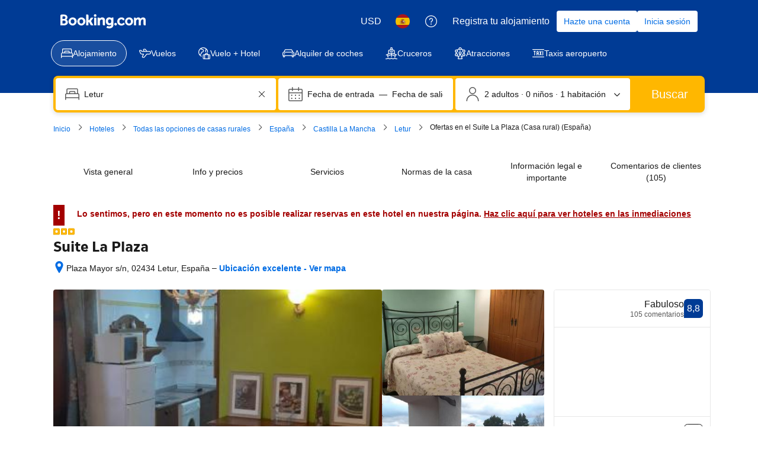

--- FILE ---
content_type: text/html; charset=UTF-8
request_url: https://www.booking.com/hotel/es/desahogo.es.html
body_size: 1820
content:
<!DOCTYPE html>
<html lang="en">
<head>
    <meta charset="utf-8">
    <meta name="viewport" content="width=device-width, initial-scale=1">
    <title></title>
    <style>
        body {
            font-family: "Arial";
        }
    </style>
    <script type="text/javascript">
    window.awsWafCookieDomainList = ['booking.com'];
    window.gokuProps = {
"key":"AQIDAHjcYu/GjX+QlghicBgQ/7bFaQZ+m5FKCMDnO+vTbNg96AE2d60Q/ObrltvLwmETCDa3AAAAfjB8BgkqhkiG9w0BBwagbzBtAgEAMGgGCSqGSIb3DQEHATAeBglghkgBZQMEAS4wEQQM/uJBw6u1fb9vj1MZAgEQgDsRQ2/sks/D/RVlSVbME4Dj3wRkJD2FZ07abhptl33LwU7tGyATwZ4iwbGQYUhO6BHjaEkO4LpswPF/iQ==",
          "iv":"D5498QE13QAABijU",
          "context":"9cM/kUvmqxieaNET8j9IX76KDvMJvcvIfYTaKKcV2syiZhxEhfY6p0xLBt0uMGiFXVspPTNWmbiW4eX3LGLxOj5MoXzV1/NtbkrL4UUNDmOZZPHoacD7XEZL9Fs5nVa4eAUh8sU8/8tLysyLMHT7FIeZpaNFCzs3hNGtXVUjtM5fGc603NILkjYnvog5onzP78MDLpf3hb+YpANSRZMQMXCu0rpTZORn+UqHiHsxdAsqJM4/CdG8op2YqwYsmkRCstr/uQKeLo1fQwFwqrt1txPPPyo1NNKPHR9Q+mpRLz//FpwF0zKffFWjFW8UcHPfKW95V1whbR9eIX32FrQHNEZjfGJ5OKAgSA/OW9FHo96su2TYIcYhXA=="
};
    </script>
    <script src="https://d8c14d4960ca.337f8b16.us-east-2.token.awswaf.com/d8c14d4960ca/a18a4859af9c/f81f84a03d17/challenge.js"></script>
</head>
<body>
    <div id="challenge-container"></div>
    <script type="text/javascript">
        AwsWafIntegration.saveReferrer();
        AwsWafIntegration.checkForceRefresh().then((forceRefresh) => {
            if (forceRefresh) {
                AwsWafIntegration.forceRefreshToken().then(() => {
                    window.location.reload(true);
                });
            } else {
                AwsWafIntegration.getToken().then(() => {
                    window.location.reload(true);
                });
            }
        });
    </script>
    <noscript>
        <h1>JavaScript is disabled</h1>
        In order to continue, we need to verify that you're not a robot.
        This requires JavaScript. Enable JavaScript and then reload the page.
    </noscript>
</body>
</html>

--- FILE ---
content_type: text/javascript
request_url: https://cf.bstatic.com/psb/capla/static/js/fbca8bad.563618b5.chunk.js
body_size: 20870
content:
/*! For license information please see fbca8bad.563618b5.chunk.js.LICENSE.txt */
(self["b-property-web-property-page__LOADABLE_LOADED_CHUNKS__"]=self["b-property-web-property-page__LOADABLE_LOADED_CHUNKS__"]||[]).push([["fbca8bad"],{d0989236:(t,e,r)=>{"use strict";r.d(e,{B:()=>a});var n=r("43a4d203"),o=r("dc6d28ff");function a(){const t=(0,o.getRequestContext)();return{get acceptHeader(){return t.getAcceptHeader()},get actionName(){return t.getActionName()},get affiliate(){return t.getAffiliate()},get basePageUrl(){return t.getBasePageUrl()},get body(){return t.getBody()},get bPlatformEnvironment(){return t.getBPlatformEnvironment()},get CDNOrigin(){return t.getCDNOrigin()},get CSPNonce(){return t.getCSPNonce()},get CSRFToken(){return t.getCSRFToken()},get currency(){return t.getCurrency()},get encryptedCommonOauthState(){return t.getEncryptedCommonOauthState()},get ETSerializedState(){return t.getETSerializedState()},get isInternalIp(){return t.isInternalIp()},get isInternalUser(){return t.isInternalUser()},get isLanding(){return t.isLanding()},get isNormalRequest(){return t.isNormalRequest()},get isRobotRequest(){return t.isRobotRequest()},get language(){return t.getLanguage()},get pageviewId(){return t.getPageviewId()},get partnerIdentity(){return t.getPartnerIdentity()},get publicPath(){return t.getPublicPath()},get sessions(){return t.getSessions()},get siteId(){return t.getSiteId()},get siteType(){return t.getSiteType()},get staffIdentity(){return t.getStaffIdentity()},get userAgent(){return t.getUserAgent()},get userIdentity(){return t.getUserIdentity()},get visitorCountry(){return t.getVisitorCountry()},get visitorCountryRegion(){return t.getVisitorCountryRegion()},get visitorIP(){return t.getVisitorIP()},get visitorUfi(){return t.getVisitorUfi()},get isCnDomain(){var e;return null===t||void 0===t||null===(e=t.getBasePageUrl())||void 0===e||null===(e=e.host)||void 0===e?void 0:e.endsWith("booking.cn")},get unpackedGuestAccessToken(){return t.getUnpackedGuestAccessToken()},get isLoggedIn(){var e;const r=null===(e=t.getUnpackedGuestAccessToken())||void 0===e?void 0:e.authenticatorAssuranceLevel;return!!r&&r>=n.AuthenticatorAssuranceLevel.AAL1}}}},"017725b3":(t,e,r)=>{"use strict";r.d(e,{kf0:()=>u,kz4:()=>o,leS:()=>n,rP5:()=>a,whx:()=>i,xOh:()=>c});let n=function(t){return t.APARTHOTEL="APARTHOTEL",t.APARTMENT="APARTMENT",t.BED_AND_BREAKFAST="BED_AND_BREAKFAST",t.BOAT="BOAT",t.CAMPING="CAMPING",t.CAPSULE_HOTEL="CAPSULE_HOTEL",t.CHALET="CHALET",t.CONDO="CONDO",t.COTTAGE="COTTAGE",t.COUNTRY_HOUSE="COUNTRY_HOUSE",t.CRUISE="CRUISE",t.FARM_STAY="FARM_STAY",t.GITE="GITE",t.GUEST_ACCOMMODATION="GUEST_ACCOMMODATION",t.GUEST_HOUSE="GUEST_HOUSE",t.HOLIDAY_HOME="HOLIDAY_HOME",t.HOLIDAY_PARK="HOLIDAY_PARK",t.HOMESTAY="HOMESTAY",t.HOSTEL="HOSTEL",t.HOTEL="HOTEL",t.INN="INN",t.JAPANESE_STYLE_BUSINESS_HOTEL="JAPANESE_STYLE_BUSINESS_HOTEL",t.LODGE="LODGE",t.LOVE_HOTEL="LOVE_HOTEL",t.MOTEL="MOTEL",t.NO_ACCOMMODATION_TYPE="NO_ACCOMMODATION_TYPE",t.RESIDENCE="RESIDENCE",t.RESORT="RESORT",t.RIAD="RIAD",t.RYOKAN="RYOKAN",t.SANATORIUM="SANATORIUM",t.STUDENT_ACCOMMODATION="STUDENT_ACCOMMODATION",t.TENTED_CAMP="TENTED_CAMP",t.UNCERTAIN="UNCERTAIN",t.VILLA="VILLA",t}({}),o=function(t){return t.property="property",t.room="room",t}({}),a=function(t){return t.AUTOCOMPLETE_DROPDOWN="AUTOCOMPLETE_DROPDOWN",t.BUTTON="BUTTON",t.CHECKBOX="CHECKBOX",t.CHIP="CHIP",t.COMPOUND="COMPOUND",t.NESTED="NESTED",t.SLIDER="SLIDER",t.STEPPER="STEPPER",t.SWITCH="SWITCH",t.TEXTBOX="TEXTBOX",t}({}),i=function(t){return t.AT="AT",t.BE="BE",t.BG="BG",t.CY="CY",t.CZ="CZ",t.DE="DE",t.DK="DK",t.EE="EE",t.ES="ES",t.FI="FI",t.FR="FR",t.GR="GR",t.HR="HR",t.HU="HU",t.IE="IE",t.IT="IT",t.LT="LT",t.LU="LU",t.LV="LV",t.MT="MT",t.NL="NL",t.PL="PL",t.PT="PT",t.RO="RO",t.SE="SE",t.SI="SI",t.SK="SK",t}({}),u=function(t){return t.FastestNonWalking="FastestNonWalking",t.ShortestDistance="ShortestDistance",t.WalkingWithinReasonableTime="WalkingWithinReasonableTime",t}({}),c=function(t){return t.GREY_BG_DEFAULT_BORDER_MEDIA_ALT_BADGE="GREY_BG_DEFAULT_BORDER_MEDIA_ALT_BADGE",t.WHITE_BG_ALT_BORDER_OUTLINE_BADGE="WHITE_BG_ALT_BORDER_OUTLINE_BADGE",t}({})},"99c41877":(t,e,r)=>{"use strict";r.d(e,{Z:()=>v});var n=r("ead71eb0"),o=r.n(n),a=r("6222292b"),i=(r("abab1afe"),r("c44dcb0c")),u=r("0f9dd7d8"),c=r("a4886423"),s=r("a8619b3d"),l=r("1050c5b4"),f=r("7317a5b8");const p=(t,e,r)=>o().createElement(i.Trans,{tag:t,variables:{num_exception:e,review_score_families:r,review_score_business:r,review_score_couples:r,review_score_groups:r,review_score_solo:r,start_bold:"<0>",end_bold:"</0>"},components:["b"]}),d=(t,e,r)=>{switch(t){case l.YA.FAMILY:return p("pss_hp_hd_best_location_for_families_bold",e,r);case l.YA.GROUP:return p("pss_hp_hd_best_location_for_groups_bold",e,r);case l.YA.SOLO:return p("pss_hp_hd_best_location_for_solo_bold",e,r);case l.YA.BUSINESS:return p("pss_hp_hd_best_location_for_business_bold",e,r);case l.YA.COUPLE:return p("pss_hp_hd_best_location_for_couples_bold",e,r);default:return null}};function v(){var t;const e=(0,i.useI18n)(),r=(0,c.Z)(),n=(0,s.UH)(),p=(0,l.R8)({...n.searchConfig,isBusinessBooker:n.travelPurpose===u._zL.TP_BUSINESS});let v=null,h=null,g=0;if(null!==r&&void 0!==r&&null!==(t=r.reviewScores)&&void 0!==t&&t.length&&(v=null===r||void 0===r?void 0:r.reviewScores[0],v&&"hotel_location"===v.name&&v.count>5&&v.value>=7.95&&(h=(0,f.Z)(e,v),g=v.value)),!h)return null;const _=d(p,g,h);return _?o().createElement(a.Text,{tagName:"p",attributes:{"data-testid":"property-description-location-score-trans"}},_):null}},"02646de3":(t,e,r)=>{"use strict";r.r(e),r.d(e,{default:()=>x});var n=r("ead71eb0"),o=r.n(n),a=r("8521b397"),i=r.n(a),u=r("d0989236"),c=r("0c68dce6"),s=r("6222292b"),l=r.n(s),f=r("d16e9636"),p=r.n(f),d=r("abab1afe"),v=r.n(d),h=r("c44dcb0c"),g=r.n(h),_=r("99c41877"),b=r("f05da435"),y=r("c8af24d3"),m=r("d16c4768"),E=r("a8619b3d"),S=r("e36d8828"),O=r("2a4e95bf"),A=r("aebe16ed"),L=r("df6b0e83"),T=r("6ab0d546");const w=(0,f.loadable)({resolved:{},chunkName(){return"bPropertyWebPropertyPage-Shared-ChinaLicense-ChinaLicenseDisplay"},isReady(t){const e=this.resolve(t);return!0===this.resolved[e]&&!!r.m[e]},importAsync:()=>r.e("d5bb7672").then(r.bind(r,"f62a5a75")),requireAsync(t){const e=this.resolve(t);return this.resolved[e]=!1,this.importAsync(t).then((t=>(this.resolved[e]=!0,t)))},requireSync(t){const e=this.resolve(t);return r(e)},resolve(){return"f62a5a75"}}),j=(0,f.loadable)({resolved:{},chunkName(){return"bWebShellComponents-ETTester"},isReady(t){const e=this.resolve(t);return!0===this.resolved[e]&&!!r.m[e]},importAsync:()=>r.e("5b3ff87d").then(r.t.bind(r,"51d25983",23)),requireAsync(t){const e=this.resolve(t);return this.resolved[e]=!1,this.importAsync(t).then((t=>(this.resolved[e]=!0,t)))},requireSync(t){const e=this.resolve(t);return r(e)},resolve(){return"51d25983"}}),I=(t,e,r)=>"hp_magic_header_luxury_nha"===e?t.trans((0,d.t)("hp_magic_header_luxury_nha",{variables:{property_name:r}})):"hp_magic_header_lux_service_1"===e?t.trans((0,d.t)("hp_magic_header_lux_service_1",{variables:{hotel_name:r}})):"",H=t=>{let{aiTranslationName:e,magicHeaderTag:r,propertyName:n,isGenAI:a,language:i}=t;const u=(0,h.useI18n)();let c;const l=I(u,r,n);return e?c=e:""!==l?c=l:a&&k(i)&&(c=u.trans((0,d.t)("bh_web_pp_description_header"))),c?o().createElement(s.Text,{className:T.Z.magicHeader,variant:"strong_1",tagName:"h3"},c):null};function k(t){return t===d.SupportedLocales["en-gb"]||t===d.SupportedLocales["en-us"]}function x(){const t=(0,h.useI18n)(),e=(0,u.B)(),r=(0,m.Z)(),[a,l]=(0,n.useState)(!1),[f,p]=(0,n.useState)(),v=(0,b.Z)(r,e.language),g=(0,L.n)(r,e.language),I=(0,y.Z)(r,e.language,g)?null:o().createElement(s.Banner,{text:t.trans((0,d.t)("hp_localising_in_progress_3_property_descr")),dismissible:!1,variant:"neutral",startIconColor:"action",startIcon:c.default,attributes:{"data-testid":"property-description-not-translated-banner"}});if((0,n.useEffect)((()=>{const t=document.getElementsByClassName("property_hightlights_wrapper"),e=document.getElementsByClassName("hp-description");if(t.length&&e.length){const r=t[0].scrollHeight;e[0].scrollHeight-r>100&&(l(!0),p(r>150?r-32+"px":"150px"))}}),[]),!v)return null;const{description:k,markupDescription:x,propertyName:C,aiTranslationName:D,hotelId:N,magicHeaderTag:R,isIncludedInContentGenQdAllHwGoogleMt25LangsExp:M}=v,G=Boolean((0,S.A$)()&&"cn"===(0,E.bo)().countryCode&&N);return o().createElement(o().Fragment,null,o().createElement(s.Box,{className:i()(a&&T.Z.descriptionContainer),padding:0,mixin:{height:f}},o().createElement(j,null),o().createElement(H,{aiTranslationName:D,magicHeaderTag:R,propertyName:C,isGenAI:g,language:e.language}),I,o().createElement(O.Z,{platform:"desktop",isIncludedInContentGenQdAllHwGoogleMt25LangsExp:M}),x&&g?o().createElement(A.Z,{description:x.replace(/<h2>(.*?)<\/h2>\n*/g,"<b>$1:</b> ")}):o().createElement(s.Text,{className:T.Z.preWrapText,tagName:"p",variant:"body_2",attributes:{"data-testid":"property-description"}},k),o().createElement(_.Z,null),G?o().createElement(s.Text,{tagName:"p",variant:"body_2"},o().createElement(w,{hotelId:N})):null,o().createElement(s.Text,{attributes:{"data-testid":"PropertyDescriptionOsmDisclaimer"},variant:"small_1",color:"neutral_alt",tagName:"p"},t.trans((0,d.t)("hp_property_description_distance_openstreetmap")))),a?o().createElement(s.Button,{text:t.trans((0,d.t)("propx_pp_gen_ai_show_me_more")),loadingAriaLabel:t.trans((0,d.t)("propx_pp_gen_ai_show_me_more")),variant:"secondary",type:"button",onClick:()=>{l(!1),p(void 0)}}):null)}},f05da435:(t,e,r)=>{"use strict";r.d(e,{Z:()=>u});var n=r("728567c4"),o=r("0f9dd7d8"),a=r("a8619b3d"),i=r("6255c76a");const u=(t,e)=>{var r,u,c,s,l,f,p,d,v,h;if(null===t||void 0===t||!t.propertyFullExtended||!t.propertyDetails)return null;const g=((null===t||void 0===t||null===(r=t.propertyFullExtended)||void 0===r||null===(r=r.translation)||void 0===r?void 0:r.name)||(null===t||void 0===t||null===(u=t.propertyFullExtended)||void 0===u||null===(u=u.basicPropertyData)||void 0===u?void 0:u.name))??"",_=(0,a.UH)().travelPurpose===o._zL.TP_BUSINESS,b=t.propertyDetails.accommodationType.type===o.leS.HOTEL,y=(null===(c=t.propertyDetails.reviews.questions.find((t=>"hotel_comfort"===t.name)))||void 0===c?void 0:c.score)||0;let m=!1,E=!1;null!==(s=t.propertyFullExtended.starRating)&&void 0!==s&&s.value&&t.propertyFullExtended.starRating.value>=5&&(m=t.propertyFullExtended.starRating.symbol===o.fZb.STARS,E=t.propertyFullExtended.starRating.symbol===o.fZb.DOTS);const S=null===(l=t.propertyFullExtended.basicPropertyData)||void 0===l?void 0:l.location.isCityCenter,O=t.propertyDetails.id;let A="";m&&y>=8&&!_&&!E&&![6515249].includes(O)&&(b?S||(A="hp_magic_header_lux_service_1"):A="hp_magic_header_luxury_nha");const L=(0,n.lN)()&&(null===t||void 0===t||null===(f=t.propertyDetails)||void 0===f||null===(f=f.aiTranslations)||void 0===f?void 0:f.name)||void 0,T=(null===(p=t.propertyFullExtended.translation)||void 0===p?void 0:p.description)??null,w=null===(d=t.propertyFullExtended)||void 0===d||null===(d=d.propertyDescriptionGoogleMtVariant)||void 0===d?void 0:d.name,{description:j,isIncludedInExperiment:I}=(0,i.Q)(T,w,e);return{description:j,markupDescription:(null===(v=t.propertyFullExtended.translation)||void 0===v?void 0:v.markupDescription)??null,propertyName:g,aiTranslationName:L,hotelId:t.propertyDetails.id,magicHeaderTag:A,isBooked:(null===(h=t.propertyDetails)||void 0===h||null===(h=h.propertyPageFlags)||void 0===h?void 0:h.isPropertyBooked)??!1,isIncludedInContentGenQdAllHwGoogleMt25LangsExp:I}}},"3945ac57":(t,e,r)=>{"use strict";r.d(e,{QM:()=>a,pu:()=>o,y$:()=>i});const n=(t,e)=>{var r,n;const o=null===t||void 0===t||null===(r=t.propertyFullExtended)||void 0===r||null===(r=r.translation)||void 0===r?void 0:r.metadata;return o?null===(n=o.formMetadata)||void 0===n?void 0:n.find((t=>(null===t||void 0===t?void 0:t.form)===e)):null},o=(t,e)=>{var r;return null===(r=n(t,e))||void 0===r?void 0:r.trackedExperiment},a=(t,e)=>{var r;return null===(r=n(t,e))||void 0===r?void 0:r.actualLanguage},i=(t,e)=>{var r;return null===(r=n(t,e))||void 0===r?void 0:r.generatorSignature}},c8af24d3:(t,e,r)=>{"use strict";r.d(e,{Z:()=>o});var n=r("abab1afe");const o=(t,e,r)=>{var o,a;const i=r?"markupDescription":"description",u=null===t||void 0===t||null===(o=t.propertyFullExtended)||void 0===o||null===(o=o.translation)||void 0===o?void 0:o.metadata;if(!new Set([n.SupportedLocales.ru,n.SupportedLocales["zh-cn"],n.SupportedLocales["zh-tw"],n.SupportedLocales.el,n.SupportedLocales.ja,n.SupportedLocales.bg,n.SupportedLocales.uk,n.SupportedLocales.th]).has(e))return!0;if(!u)return!0;const c=null===(a=u.formMetadata)||void 0===a?void 0:a.find((t=>(null===t||void 0===t?void 0:t.form)===i)),s=null===c||void 0===c?void 0:c.actualLanguage;return!s||s.toLowerCase()===e.toString().toLowerCase()}},"2a4e95bf":(t,e,r)=>{"use strict";r.d(e,{Z:()=>_});var n=r("ead71eb0"),o=r.n(n),a=r("d0989236"),i=(r("dc6d28ff"),r("017725b3"));const u=()=>Object.values(i.whx).map((t=>t.toLowerCase()));var c=r("28dbd132"),s=r("f80eb00f"),l=r("abab1afe"),f=r("d16c4768"),p=r("3945ac57"),d=r("92852da2");const v="AUTOGEN_TEMPLATE";var h=function(t){return t[t.HIGH=0]="HIGH",t[t.MEDIUM=1]="MEDIUM",t}(h||{});const g={[l.SupportedLocales.bg]:h.HIGH,[l.SupportedLocales.ca]:h.HIGH,[l.SupportedLocales.cs]:h.HIGH,[l.SupportedLocales.da]:h.HIGH,[l.SupportedLocales.de]:h.HIGH,[l.SupportedLocales.es]:h.HIGH,[l.SupportedLocales.et]:h.HIGH,[l.SupportedLocales.fi]:h.HIGH,[l.SupportedLocales.fr]:h.HIGH,[l.SupportedLocales.hi]:h.HIGH,[l.SupportedLocales.hr]:h.HIGH,[l.SupportedLocales.hu]:h.HIGH,[l.SupportedLocales.id]:h.HIGH,[l.SupportedLocales.it]:h.HIGH,[l.SupportedLocales.ja]:h.HIGH,[l.SupportedLocales.ko]:h.HIGH,[l.SupportedLocales.lv]:h.HIGH,[l.SupportedLocales.ms]:h.HIGH,[l.SupportedLocales.nl]:h.HIGH,[l.SupportedLocales.no]:h.HIGH,[l.SupportedLocales.pl]:h.HIGH,[l.SupportedLocales["pt-pt"]]:h.HIGH,[l.SupportedLocales.ro]:h.HIGH,[l.SupportedLocales.ru]:h.HIGH,[l.SupportedLocales.sk]:h.HIGH,[l.SupportedLocales.sl]:h.HIGH,[l.SupportedLocales.sr]:h.HIGH,[l.SupportedLocales.sv]:h.HIGH,[l.SupportedLocales.th]:h.HIGH,[l.SupportedLocales.tl]:h.HIGH,[l.SupportedLocales.tr]:h.HIGH,[l.SupportedLocales.uk]:h.HIGH,[l.SupportedLocales.vi]:h.HIGH,[l.SupportedLocales["es-ar"]]:h.HIGH,[l.SupportedLocales["pt-br"]]:h.HIGH,[l.SupportedLocales["es-mx"]]:h.HIGH,[l.SupportedLocales["zh-cn"]]:h.HIGH,[l.SupportedLocales.ar]:h.MEDIUM,[l.SupportedLocales.el]:h.MEDIUM,[l.SupportedLocales.he]:h.MEDIUM,[l.SupportedLocales.lt]:h.MEDIUM,[l.SupportedLocales["zh-tw"]]:h.MEDIUM};function _(t){var e;let{platform:r,isIncludedInContentGenQdAllHwGoogleMt25LangsExp:i}=t;const l=(0,a.B)(),_=(0,f.Z)(),b=c.exp`VXaCAEeWWBTMVWZTJZGcCSeUcdSVONDUVDXKe`,y=c.exp`VXaCAEeWWBTTeNQbbQYKMBEYXYKdWTKe`,m=c.exp`THHSOFQdLZeeMVFcFRYJZCDDZQNeQFAYO`,E=c.exp`THHSODPNGZfSeUHMDOebPEcRQZOLUNecO`,S=(0,p.pu)(_,"description"),O=(0,p.pu)(_,"markupDescription");(0,c.trackExperimentStage)(b,1);const A=S===(0,d.f)(b),L=O===(0,d.f)(y),T=I(),w=void 0!==T;(0,n.useEffect)((()=>{w&&((0,c.trackExperimentStage)(y,1),L&&(0,c.trackExperimentStage)(y,2))}),[w,L,y]);const j=(0,p.y$)(_,"description")===v;function I(){return g[l.language]}const H=null===_||void 0===_||null===(e=_.propertyFullExtended)||void 0===e||null===(e=e.basicPropertyData)||void 0===e||null===(e=e.location)||void 0===e||null===(e=e.countryCode)||void 0===e?void 0:e.toLowerCase(),k="us"===H,x="gb"===H,C=Boolean(H&&u().includes(H)),D=j&&(k||x||C)&&O===(0,d.f)(E);return o().createElement(o().Fragment,null,o().createElement(s.ExpOnViewTracker,{tag:b,stage:2}),o().createElement(s.ExpOnViewTracker,{tag:b,stage:j?4:5}),A&&o().createElement(o().Fragment,null,o().createElement(s.ExpOnViewTracker,{tag:b,stage:3}),o().createElement(s.ExpOnViewTracker,{tag:b,stage:j?6:7})),w&&o().createElement(o().Fragment,null,L&&o().createElement(o().Fragment,null,o().createElement(s.ExpOnViewTracker,{tag:y,stage:3}),T===h.HIGH&&o().createElement(o().Fragment,null,o().createElement(s.ExpOnViewTracker,{tag:y,stage:4}),o().createElement(s.ExpOnViewTracker,{tag:y,stage:"desktop"===r?6:7})),I()===h.MEDIUM&&o().createElement(s.ExpOnViewTracker,{tag:y,stage:5}))),i&&o().createElement(o().Fragment,null,o().createElement(s.ExpOnViewTracker,{tag:m,stage:1})),D&&o().createElement(o().Fragment,null,(0,c.trackExperimentStage)(E,1),o().createElement(s.ExpOnViewTracker,{tag:E,stage:2}),k&&o().createElement(s.ExpOnViewTracker,{tag:E,stage:3}),(C||x)&&o().createElement(s.ExpOnViewTracker,{tag:E,stage:4})))}},aebe16ed:(t,e,r)=>{"use strict";r.d(e,{Z:()=>u});var n=r("ead71eb0"),o=r.n(n),a=r("6222292b");const i={preWrapText:"ffd0a17daf"};function u(t){let{description:e}=t;return e?o().createElement(a.Text,{tagName:"p",variant:"body_2",className:i.preWrapText,attributes:{"data-testid":"property-description",dangerouslySetInnerHTML:{__html:e}}}):null}},"6255c76a":(t,e,r)=>{"use strict";r.d(e,{Q:()=>i});var n=r("28dbd132"),o=r("abab1afe");const a=[o.SupportedLocales.bg,o.SupportedLocales.ca,o.SupportedLocales.cs,o.SupportedLocales.de,o.SupportedLocales.el,o.SupportedLocales.es,o.SupportedLocales.fi,o.SupportedLocales.hi,o.SupportedLocales.hr,o.SupportedLocales.hu,o.SupportedLocales.it,o.SupportedLocales.ja,o.SupportedLocales.ko,o.SupportedLocales.ms,o.SupportedLocales.nl,o.SupportedLocales.pl,o.SupportedLocales["pt-pt"],o.SupportedLocales["pt-br"],o.SupportedLocales.ro,o.SupportedLocales.sl,o.SupportedLocales.th,o.SupportedLocales.tl,o.SupportedLocales.uk,o.SupportedLocales.vi,o.SupportedLocales["zh-cn"]];function i(t,e,r){let o=t,i=!1;if(e&&a.includes(r)){i=!0;1===(0,n.trackExperiment)(n.exp`THHSOFQdLZeeMVFcFRYJZCDDZQNeQFAYO`)&&(o=e)}return{description:o,isIncludedInExperiment:i}}},df6b0e83:(t,e,r)=>{"use strict";r.d(e,{n:()=>c});var n=r("28dbd132"),o=r("abab1afe"),a=r("3945ac57"),i=r("92852da2");const u=n.exp`VXaCAEeWWBTTeNQbbQYKMBEYXYKdWTKe`;function c(t,e){var r;const n=[o.SupportedLocales["en-us"],o.SupportedLocales["en-gb"]].includes(e),c=(0,a.pu)(t,"markupDescription"),s=(0,a.QM)(t,"markupDescription"),l=c===(0,i.f)(u);return!!((null===t||void 0===t||null===(r=t.propertyFullExtended)||void 0===r||null===(r=r.translation)||void 0===r?void 0:r.markupDescription)??null)&&(n||l&&null===s)}},"92852da2":(t,e,r)=>{"use strict";r.d(e,{f:()=>a});var n=r("77a90307"),o=r("4befc554");function a(t){return(0,n.sk)()?(0,o.zW)(t.tag):t.tag}},"7317a5b8":(t,e,r)=>{"use strict";r.d(e,{Z:()=>o});var n=r("b56a652f");function o(t,e){return e&&"hotel_location"===e.name?(0,n.H)(e.value,t.language):null}},"728567c4":(t,e,r)=>{"use strict";r.d(e,{lN:()=>s,rK:()=>u,zf:()=>c});var n=r("ebeb592d"),o=r("dc6d28ff"),a=r("28dbd132"),i=r("abab1afe");function u(){var t;return"1"===(null===(t=(0,o.getRequestContext)().getBasePageUrl().searchParams)||void 0===t?void 0:t.get("ucfs"))}function c(){return(0,o.getRequestContext)().getSiteType()===n.N.MDOT?a.exp`NAFQMWWPHDDZGFSbZGMKHRFdFO`:a.exp`NAFQMWFRURURNQbbQNQCXYabMZC`}function s(){const t=c();return Boolean((0,a.trackExperiment)(t)&&[i.SupportedLocales["en-us"],i.SupportedLocales["en-gb"]].includes((0,o.getRequestContext)().getLanguage())&&u())}},a4886423:(t,e,r)=>{"use strict";r.d(e,{Z:()=>a});var n=r("ead71eb0"),o=r("700a074f");const a=()=>(0,n.useContext)(o.ReviewContext)},"50a96039":(t,e,r)=>{"use strict";r.d(e,{u:()=>i});const n={ar:1,bg:1,en:1,"en-gb":1,"en-us":1,"es-mx":1,he:1,ja:1,ko:1,ms:1,th:1,tl:1,zh:1,"zh-cn":1,"zh-tw":1},o={bg:1,cs:1,et:1,fi:1,fr:1,hu:1,lv:1,lt:1,no:1,pl:1,"pt-pt":1,ru:1,sk:1,sr:1,sv:1,uk:1},a=/(\d)(?=(\d{3})+(?!\d))/g;function i(t,e){let r=arguments.length>2&&void 0!==arguments[2]?arguments[2]:0;if(isNaN(t))return"";const i=e in n,u=i?".":",";let c=i?",":".";e in o&&(c=" ");const s=Math.pow(10,r),l=(Math.round(t*s)/s).toFixed(r),f=l.split(".")[0],p=l.split(".")[1];return f.replace(a,`$1${c}`)+(p?u+p:"")}},b56a652f:(t,e,r)=>{"use strict";r.d(e,{H:()=>i});var n=r("50a96039");const o=0,a=10;function i(t,e){const r=Math.floor(t),i=r===o||r===a?0:1;return(0,n.u)(t,e,i)}},"4befc554":(t,e,r)=>{"use strict";r.d(e,{zW:()=>_});var n=r("00d29d3a"),o=r("1248470c"),a=r.n(o),i=r("cacf3490"),u=r.n(i),c=r("27c7ccf0"),s=r.n(c),l=r("fd6a3958"),f=r.n(l);const p="eUNYZcPHSFQLDJWRTBdEbGfaOMAVCIKX".split(""),d=["_","s","","in","hotel","re","t","e","search","er","de","sr","no","d","on","ter","or","ation","le","ing","p","map","to","up","2","i","al","0","r","1","review","room","ar","en","bp","g","ed","hp","l","new","us","n","as","price","es","c","ment","show","book","f","u","a","m","page","fil","city","ch","dis","pro","date","for","ri","ad","b","end","booking","per","deal","out","box","gro","add","y","res","copy","o","tion","info","result","th","able","do","rem","te","auto","v","ext","ove","link","age","un","all","name","aa","user","bs","survey","cal","ite","rate","an","head","hi","sort","3","photo","sh","the","and","by","design","rce","ac","cy","use","ate","with","log","ry","dest","land","ab","form","ize","static","button","count","exp","ity","k","type","fix","aff","ambig","tip","tool","last","my","track","im","one","comp","ul","conf","h","it","pre","cc","lang","pop","prom","ance","low","que","top","tie","w","eri","cur","ive","ner","cont","from","load","nt","back","check","min","over","ran","sign","change","ect","set","x","4","email","st","ty","high","light","sm","ts","icon","are","block","file","get","score","trans","country","ly","mark","me","click","ial","old","redir","tag","view","art","tail","val","word","at","google","lp","region","air","av","district","ufi","cent","con","is","mess","part","ph","sim","tar","comm","ers","flash","line","select","complete","ic","ro","ack","availability","col","fla","il","ition","vis","wi","wl","act","bar","ee","facil","ll","logo","our","pol","qd","qu","ve","we","wh","cs","irm","ng","num","test","text","desc","fd","ful","mov","sub","tab","break","fault","of","ua","5","clu","id","nha","open","tu","ur","best","card","dat","fast","ge","hom","ion","j","js","max","rt","ski","tit","wn","cancel","day","lay","opt","ra","recommend","sold","tw","avail","nor","pref","se","cache","ci","cl","el","gency","local","msg","od","place","ps","sing","9","bed","cess","clo","cta","fea","gu","list","ma","occ","pos","6","8","be","cdn","com","level","mat","mob","sion","soc","suggest","sur","ami","big","cross","first","ie","image","ise","large","laz","lim","near","pla","post","sell","bet","cp","et","ex","fav","foot","his","ig","menu","td","time","zoom","au","ban","coo","ev","ght","night","pad","rec","scribe","sec","si","tax","tick","trip","bra","car","cat","ce","cru","dro","pt","wo","write","amb","bro","hel","imp","kie","like","off","onl","umb","co","dyn","emp","fb","ici","inter","option","param","ppc","rk","spe","sta","7","bol","cuca","df","fie","ian","ja","less","loc","multi","nat","sym","url","wra","zh","aja","ft","ga","ible","ld","mic","nd","op","pub","rev","sam","sav","ses","small","sprite","sum","world","af","am","can","em","flex","sc","spa","ti","trav","wid","app","cvc","dit","ence","face","gr","ia","jap","key","ls","mb","mo","nr","put","rat","sep","stay","translate","bud","eap","go","gs","hos","ip","li","lic","mail","man","meal","mon","nai","oic","pay","pl","sb","sli","ss","tan","ub","vs","ak","ap","cla","eti","every","exclud","faq","feed","gg","gli","goo","gra","nav","ov","reservation","rm","rs","sts","um","way","you"," ","bug","ca","da","dif","fak","fam","gb","ili","kmc","lap","lat","mem","mit","ne","pb","seo","so","tru","ue","umn","ye","z","ze","ago","ava","bea","blu","div","doc","fr","hid","ify","iz","met","mos","mpl","nl","reg","sea","spl","swi","tic","tr","tra","ud","web","xy","aka","api","avo","bot","cif","ct","di","els","eo","eur","fli","how","if","ild","ilo","its","ki","ko","la","lds","loo","lux","mi","mix","ness","pa","pag","pic","po","q","rid","scr","sd","sis","spell","sti","stp","syn","ut","van","vi","vic","A","D","Q","agg","ant","apt","bg","bl","btn","but","cn","cr","dc","duc","ea","fuz","gam","ibo","ick","jo","jpg","kam","mak","med","ms","mya","pli","plu","pts","py","row","rtl","saf","sol","sp","swa","tif","tro","uk","yel","zy","/","C","H","T","aks","ama","amp","ams","ani","ank","aud","aw","bb","body","bui","cep","cli","cra","dar","db","did","dra","ds","dum","eg","emb","enhance","ff","foc","gec","gi","hdr","hyb","ign","img","imi","imu","io","ird","jav","kit","lan","lif","los","mai","may","mea","mid","mig","mis","nci","net","nic","ok","oos","ose","ot","pan","pea","peo","pi","pow","ride","rob","roid","rp","ru","sat","sca","str","tcu","tmp","tur","vue","week","wif","yti","zye","\x1f",".","E","ael","aga","ai","any","apa","ats","att","avg","avi","bo","bod","boo","bu","bub","bye","byg","cap","cos","cot","cu","dge","dub","eat","eco","elj","emk","fet","fit","fra","fwd","fy","geo","gh","got","gzi","hc","he","hei","hil","htm","htt","ibi","ice","ifi","ist","iv","jp","jum","kat","kay","kid","ky","lb","lc","lps","luc","lv","meg","mg","mia","mod","mp","mps","na","nds","neu","ni","nn","nps","ns","nti","nym","obj","oo","ope","pai","path","pet","ppn","ptb","ram","rou","san","sel","sia","sk","sq","sqf","ssb","stm","su","ta","tav","tidy","vag","vio","vit","water","wk","wse","xim",":","=","F","K","M","N","R","U","V","W","X","\0","\x01","\x02","\x03","\x04","\x05","\x06","\x07","\b","\t","\n","\v","\f","\r","\x0e","\x0f","\x10","\x11","\x12","\x13","\x14","\x15","\x16","\x17","\x18","\x19","\x1a","\x1b","\x1c","\x1d","\x1e","!",'"',"#","$","%","&","'","(",")","*","+",",","-",";","<",">","?","@","B","G","I","J","L","O","P","S","Y","Z","[","\\","]","^","`","{","|","}","~","\x7f","\x80","\x81","\x82","\x83","\x84","\x85","\x86","\x87","\x88","\x89","\x8a","\x8b","\x8c","\x8d","\x8e","\x8f","\x90","\x91","\x92","\x93","\x94","\x95","\x96","\x97","\x98","\x99","\x9a","\x9b","\x9c","\x9d","\x9e","\x9f","\xa0","\xa1","\xa2","\xa3","\xa4","\xa5","\xa6","\xa7","\xa8","\xa9","\xaa","\xab","\xac","\xad","\xae","\xaf","\xb0","\xb1","\xb2","\xb3","\xb4","\xb5","\xb6","\xb7","\xb8","\xb9","\xba","\xbb","\xbc","\xbd","\xbe","\xbf","\xc0","\xc1","\xc2","\xc3","\xc4","\xc5","\xc6","\xc7","\xc8","\xc9","\xca","\xcb","\xcc","\xcd","\xce","\xcf","\xd0","\xd1","\xd2","\xd3","\xd4","\xd5","\xd6","\xd7","\xd8","\xd9","\xda","\xdb","\xdc","\xdd","\xde","\xdf","\xe0","\xe1","\xe2","\xe3","\xe4","\xe5","\xe6","\xe7","\xe8","\xe9","\xea","\xeb","\xec","\xed","\xee","\xef","\xf0","\xf1","\xf2","\xf3","\xf4","\xf5","\xf6","\xf7","\xf8","\xf9","\xfa","\xfb","\xfc","\xfd","\xfe","\xff"],v=[2,4,6,0,8,10,12,14,16,18,20,22,24,26,28,30,32,34,36,38,40,42,44,46,48,-1,50,52,54,56,58,60,62,64,66,68,70,72,74,76,78,80,82,84,-2,86,88,90,92,94,96,98,100,102,104,106,108,110,112,114,116,118,120,122,124,126,128,130,132,134,136,138,140,142,-3,144,146,148,150,152,154,156,158,160,162,164,166,168,-4,170,172,-5,174,176,178,180,182,184,186,188,190,192,194,196,198,200,202,204,206,208,210,212,-6,-7,214,-8,216,218,220,222,224,226,228,230,232,-9,234,236,238,240,242,244,-10,246,248,250,252,254,256,258,260,262,264,266,268,270,272,274,276,278,280,-11,282,284,286,288,-12,290,292,294,-13,296,-14,298,300,302,304,306,308,-15,-16,-17,-18,310,312,314,-19,-20,316,-21,-22,318,320,322,-23,324,-24,326,328,330,332,334,-25,336,338,340,342,-26,344,346,348,-27,-28,350,352,354,356,358,360,362,364,-29,-30,366,-31,368,370,-32,-33,372,-34,374,376,378,380,382,384,-35,386,388,390,-36,-37,-38,-39,392,394,396,-40,398,400,402,404,406,-41,408,410,412,414,416,418,420,422,424,426,428,430,432,434,-42,436,-43,-44,438,440,-45,-46,442,444,446,448,450,452,-47,-48,-49,-50,454,456,458,460,462,-51,464,-52,-53,466,468,-54,470,-55,-56,-57,472,474,-58,476,478,-59,480,482,484,486,488,490,492,494,496,498,500,502,504,506,508,-60,510,512,514,516,518,520,522,524,526,-61,-62,528,530,532,-63,-64,534,-65,536,-66,-67,-68,538,540,542,544,546,-69,-70,548,-71,-72,550,-73,552,554,556,-74,-75,558,560,-76,-77,562,564,566,568,570,572,574,576,578,-78,580,582,-79,-80,-81,584,586,-82,588,590,592,594,596,598,600,602,604,-83,606,608,610,612,-84,-85,614,616,618,620,-86,622,-87,624,-88,626,628,630,632,634,636,638,-89,640,-90,642,644,646,648,650,652,-91,-92,654,656,-93,-94,658,660,662,664,666,668,670,672,674,676,678,-95,680,-96,682,684,-97,-98,-99,686,688,690,692,-100,-101,694,-102,-103,696,698,-104,700,702,704,706,708,710,712,-105,-106,-107,714,-108,716,718,-109,-110,-111,-112,720,722,724,726,-113,728,-114,730,732,-115,-116,734,736,738,740,742,744,746,748,750,752,754,756,758,760,762,764,766,-117,-118,768,770,772,774,776,778,-119,-120,780,-121,-122,-123,-124,782,784,786,788,790,-125,-126,-127,-128,-129,-130,792,-131,794,796,798,-132,-133,-134,-135,-136,-137,-138,800,802,804,806,808,810,812,814,-139,-140,816,-141,-142,818,820,822,-143,-144,-145,-146,-147,-148,-149,-150,824,826,828,830,832,834,836,838,840,842,844,-151,-152,-153,-154,-155,-156,846,848,850,852,-157,854,-158,-159,-160,856,858,860,862,864,866,868,870,872,874,876,878,880,882,884,-161,-162,-163,-164,886,-165,-166,-167,-168,-169,-170,888,890,892,894,896,-171,-172,-173,-174,-175,-176,-177,-178,898,900,902,904,906,908,910,912,914,916,-179,-180,-181,-182,-183,918,920,922,924,926,928,-184,-185,-186,-187,-188,-189,-190,-191,-192,-193,930,932,934,936,938,940,942,944,946,948,950,952,954,956,958,960,962,-194,-195,-196,-197,-198,-199,964,-200,-201,-202,-203,966,968,970,972,974,-204,-205,-206,-207,976,-208,-209,-210,-211,978,980,982,984,986,988,990,992,994,996,998,1e3,-212,-213,-214,-215,-216,-217,-218,-219,1002,1004,1006,1008,-220,-221,-222,-223,-224,1010,-225,-226,-227,1012,1014,1016,1018,1020,1022,1024,1026,1028,1030,1032,1034,1036,1038,1040,1042,1044,1046,1048,1050,1052,1054,1056,1058,1060,1062,-228,-229,-230,-231,-232,-233,-234,-235,-236,-237,-238,-239,-240,-241,-242,-243,-244,-245,-246,-247,-248,-249,1064,1066,1068,1070,1072,1074,-250,-251,-252,-253,-254,-255,1076,-256,-257,-258,-259,-260,-261,1078,1080,1082,1084,1086,1088,1090,1092,1094,1096,1098,1100,1102,-262,-263,-264,-265,-266,-267,-268,-269,-270,-271,-272,1104,1106,1108,1110,1112,1114,1116,1118,-273,-274,-275,-276,-277,-278,-279,-280,-281,-282,-283,-284,-285,-286,1120,-287,-288,-289,-290,-291,-292,-293,-294,1122,1124,1126,1128,1130,1132,1134,1136,1138,1140,1142,1144,1146,1148,1150,1152,1154,1156,1158,1160,1162,1164,1166,1168,1170,1172,1174,1176,-295,-296,-297,-298,-299,-300,-301,-302,-303,-304,-305,-306,-307,-308,-309,1178,1180,1182,1184,1186,1188,1190,1192,1194,-310,-311,-312,-313,-314,-315,-316,-317,-318,-319,-320,-321,-322,-323,-324,-325,-326,-327,-328,-329,-330,-331,-332,1196,1198,1200,1202,1204,1206,1208,1210,1212,1214,1216,1218,1220,1222,1224,1226,1228,1230,1232,1234,1236,-333,-334,-335,-336,-337,-338,-339,-340,-341,-342,-343,-344,-345,-346,-347,-348,-349,-350,-351,-352,-353,-354,-355,-356,-357,-358,1238,1240,1242,1244,1246,1248,1250,1252,1254,1256,1258,-359,-360,-361,-362,-363,-364,-365,-366,-367,-368,-369,-370,-371,-372,-373,-374,-375,-376,-377,-378,-379,-380,-381,1260,1262,1264,1266,1268,1270,1272,1274,1276,1278,1280,1282,1284,1286,1288,1290,1292,1294,1296,1298,1300,1302,1304,1306,1308,1310,1312,1314,1316,1318,1320,1322,1324,1326,1328,1330,1332,1334,1336,1338,1340,1342,1344,1346,-382,-383,-384,-385,-386,-387,-388,-389,-390,1348,-391,-392,-393,-394,-395,-396,-397,-398,-399,-400,-401,-402,1350,1352,1354,1356,1358,1360,1362,1364,1366,1368,1370,1372,-403,-404,-405,-406,-407,-408,-409,-410,-411,-412,-413,-414,-415,-416,-417,-418,-419,-420,-421,-422,-423,-424,-425,-426,-427,-428,-429,-430,-431,-432,-433,-434,1374,1376,1378,1380,1382,1384,1386,1388,1390,1392,1394,1396,1398,1400,1402,1404,1406,1408,1410,1412,1414,1416,1418,1420,1422,1424,1426,1428,1430,1432,1434,1436,1438,1440,1442,1444,1446,1448,1450,1452,1454,1456,1458,1460,1462,1464,1466,-435,-436,-437,-438,-439,-440,-441,-442,-443,-444,-445,-446,-447,-448,-449,-450,-451,-452,-453,-454,-455,-456,-457,-458,-459,-460,-461,-462,1468,1470,1472,1474,1476,1478,1480,1482,1484,1486,1488,1490,1492,1494,1496,1498,1500,1502,1504,1506,-463,-464,-465,-466,-467,-468,-469,-470,-471,-472,-473,-474,-475,-476,-477,-478,-479,-480,-481,-482,-483,-484,1508,-485,-486,-487,-488,-489,-490,-491,-492,-493,-494,-495,-496,-497,-498,-499,-500,-501,-502,-503,-504,-505,1510,1512,1514,1516,1518,1520,1522,1524,1526,1528,1530,1532,1534,1536,1538,1540,1542,1544,1546,1548,1550,1552,1554,1556,1558,1560,1562,1564,1566,1568,1570,1572,1574,1576,1578,1580,1582,1584,1586,1588,1590,1592,1594,1596,1598,1600,1602,1604,1606,1608,1610,1612,1614,1616,1618,1620,1622,1624,1626,1628,1630,1632,1634,1636,1638,-506,-507,-508,-509,-510,-511,-512,-513,-514,-515,-516,-517,-518,-519,-520,-521,-522,-523,-524,-525,-526,-527,-528,-529,1640,-530,-531,-532,-533,-534,-535,-536,-537,-538,-539,-540,-541,-542,-543,-544,-545,-546,-547,-548,-549,-550,-551,-552,-553,1642,1644,1646,1648,1650,1652,1654,1656,1658,1660,1662,1664,1666,1668,1670,1672,1674,1676,1678,1680,1682,1684,1686,1688,1690,1692,1694,1696,1698,1700,1702,1704,1706,1708,1710,1712,1714,1716,1718,1720,1722,1724,1726,1728,1730,1732,1734,1736,1738,1740,1742,1744,-554,-555,-556,-557,-558,-559,-560,-561,-562,-563,-564,-565,-566,-567,-568,-569,-570,-571,-572,-573,-574,-575,-576,-577,-578,-579,-580,-581,-582,-583,-584,-585,-586,-587,-588,-589,-590,-591,-592,-593,-594,-595,-596,-597,-598,-599,-600,-601,-602,-603,-604,-605,-606,-607,-608,-609,-610,-611,-612,-613,-614,-615,-616,-617,-618,-619,-620,-621,-622,-623,-624,-625,-626,-627,-628,-629,-630,-631,-632,-633,-634,-635,-636,1746,1748,1750,1752,1754,1756,1758,1760,1762,1764,1766,1768,1770,1772,1774,1776,1778,1780,1782,1784,1786,1788,1790,1792,1794,1796,1798,1800,1802,1804,1806,1808,1810,1812,1814,1816,1818,1820,1822,1824,1826,1828,1830,1832,1834,1836,1838,1840,1842,1844,1846,1848,1850,1852,-637,-638,-639,-640,-641,-642,-643,-644,-645,-646,-647,-648,-649,-650,-651,-652,-653,-654,-655,-656,-657,-658,-659,-660,-661,-662,-663,-664,-665,-666,-667,-668,-669,-670,-671,-672,-673,-674,-675,-676,-677,-678,-679,-680,-681,-682,-683,-684,-685,-686,-687,-688,-689,-690,-691,-692,-693,-694,-695,-696,-697,-698,-699,-700,-701,-702,-703,-704,-705,-706,-707,-708,-709,-710,-711,-712,-713,-714,1854,-715,-716,-717,-718,-719,-720,-721,-722,-723,-724,-725,-726,-727,-728,-729,-730,-731,-732,-733,-734,-735,-736,-737,-738,-739,-740,-741,-742,-743,-744,-745,-746,-747,-748,-749,-750,-751,-752,-753,-754,-755,-756,-757,-758,-759,-760,-761,-762,-763,-764,-765,-766,-767,-768,-769,-770,-771,-772,-773,-774,-775,-776,-777,-778,-779,-780,-781,-782,-783,-784,-785,-786,-787,-788,-789,-790,-791,-792,-793,-794,-795,-796,-797,-798,-799,-800,-801,-802,-803,-804,-805,-806,-807,-808,-809,-810,-811,-812,-813,-814,-815,-816,-817,-818,1856,1858,1860,1862,1864,1866,1868,1870,1872,1874,1876,1878,1880,1882,1884,1886,1888,1890,1892,1894,1896,1898,1900,1902,1904,1906,1908,1910,1912,1914,1916,1918,1920,1922,1924,1926,1928,1930,1932,1934,1936,1938,1940,1942,1944,1946,1948,1950,1952,1954,1956,1958,1960,1962,1964,1966,1968,1970,1972,1974,1976,1978,1980,1982,1984,1986,1988,1990,1992,1994,1996,1998,2e3,2002,2004,2006,2008,2010,2012,2014,2016,2018,2020,2022,2024,2026,2028,2030,2032,2034,2036,2038,2040,2042,2044,2046,2048,2050,-819,-820,-821,-822,-823,-824,-825,-826,-827,-828,-829,-830,-831,-832,-833,-834,-835,-836,-837,-838,-839,-840,-841,-842,-843,-844,-845,-846,-847,-848,-849,-850,-851,-852,-853,-854,-855,-856,-857,-858,-859,-860,-861,-862,-863,-864,-865,-866,-867,-868,-869,-870,-871,-872,-873,-874,-875,-876,-877,-878,-879,-880,-881,-882,-883,-884,-885,-886,-887,-888,-889,-890,-891,-892,-893,-894,-895,-896,-897,-898,-899,-900,-901,-902,-903,-904,-905,-906,-907,-908,-909,-910,-911,-912,-913,-914,-915,-916,-917,-918,-919,-920,-921,-922,-923,-924,-925,-926,-927,-928,-929,-930,-931,-932,-933,-934,-935,-936,-937,-938,-939,-940,-941,-942,-943,-944,-945,-946,-947,-948,-949,-950,-951,-952,-953,-954,-955,-956,-957,-958,-959,-960,-961,-962,-963,-964,-965,-966,-967,-968,-969,-970,-971,-972,-973,-974,-975,-976,-977,-978,-979,-980,-981,-982,-983,-984,-985,-986,-987,-988,-989,-990,-991,-992,-993,-994,-995,-996,-997,-998,-999,-1e3,-1001,-1002,-1003,-1004,-1005,-1006,-1007,-1008,-1009,-1010,-1011,-1012,-1013,-1014,-1015,-1016,-1017,-1018,-1019,-1020,-1021,-1022,-1023,-1024,-1025,-1026],h=f()(d,["01","00001","11100","101100","111100","111111","0011000","0011001","0011011","1000101","1001100","1100001","1100110","1101010","1101100","1110111","1111010","1111011","1111100","00000010","00000011","00000101","00000110","00010010","00010100","00011010","00011111","00100011","00100100","00101101","00101110","00110100","00111001","00111010","00111100","10000011","10000111","10001000","10001001","10001100","10010000","10010110","10100111","10101001","10101010","10101101","10101110","10111001","10111010","10111011","10111100","11000100","11000110","11000111","11001010","11001110","11001111","11010000","11010011","11011010","000000010","000100110","000100111","000101101","000101110","000110000","000110010","000110011","000110110","000111100","000111101","001000001","001000010","001000100","001001100","001001101","001010000","001010001","001011111","001110000","001110001","001110110","001111011","100000101","100001100","100001101","100011110","100100010","100100100","100101110","100110100","100111011","100111100","100111111","101000000","101001100","101010000","101010111","101011000","101011001","101101010","101101011","101101101","101101110","101110001","110000001","110000010","110000011","110001011","110010010","110010011","110010110","110010111","110101100","110101110","110110111","110111000","111011010","111011011","0000000010","0000000011","0000000111","0000010000","0000010001","0000010010","0001000000","0001000001","0001000010","0001000011","0001000100","0001000101","0001000111","0001010111","0001011000","0001011001","0001011110","0001011111","0001100010","0001100011","0001110110","0001110111","0010000001","0010000110","0010010100","0010010101","0010010110","0010010111","0010011100","0010011101","0010011110","0010011111","0010101111","0010110000","0010110001","0010110010","0010110011","0010111100","0011010111","0011101111","0011110100","0011110101","1000000111","1000001000","1000001001","1000010000","1000010010","1000010011","1000010100","1000010101","1000010110","1000010111","1000111001","1000111010","1000111011","1000111110","1000111111","1001000110","1001000111","1001001010","1001010101","1001010110","1001010111","1001011110","1001011111","1001110000","1001110001","1001110010","1001110011","1001110100","1001110101","1001111010","1001111011","1001111100","1001111101","1010010011","1010010100","1010010101","1010010110","1010010111","1010011010","1010100010","1010100011","1010101100","1010101101","1011010001","1011010010","1011010011","1011011000","1011011110","1011011111","1011100000","1011100001","1100000000","1100000001","1100010100","1100010101","1100100000","1100100001","1100100010","1100100011","1101001000","1101001001","1101001010","1101001011","1101011010","1101011110","1101011111","1101101100","1110101011","1110101100","1110101101","1110101110","1110101111","1110110000","1110110001","1110110010","1110110011","1111101000","1111101001","1111101010","1111101011","1111101100","1111101101","1111101110","1111101111","00000000000","00000000001","00000000010","00000000011","00000001100","00000111011","00000111100","00000111101","00000111110","00000111111","00010001100","00010101000","00010101001","00010101010","00010101011","00010101100","00010101101","00011101001","00011101010","00011101011","00100000000","00100000001","00100001110","00100001111","00100010100","00100010101","00100010110","00100010111","00101010000","00101010001","00101010010","00101010011","00101010100","00101010101","00101010110","00101010111","00101011000","00101011001","00101011010","00101011011","00101011100","00101011101","00101111011","00110101000","00110101001","00110101010","00110101011","00110101100","00110101101","00111011100","10000001011","10000001100","10000001101","10000100010","10000100011","10001101000","10001101001","10001101010","10001101011","10001101100","10001101101","10001101110","10001101111","10001110000","10001110001","10010011111","10010100000","10010100001","10010100010","10010100011","10010100100","10010100101","10010100110","10010100111","10010101000","10010101001","10011010100","10011010101","10011010110","10011010111","10011011000","10011011001","10011011010","10011011011","10011011100","10011011101","10011011110","10011011111","10100011001","10100011010","10100011011","10100011100","10100011101","10100011110","10100011111","10100100000","10100100001","10100100010","10100100011","10100100100","10100100101","10100110110","10100110111","10101111000","10101111001","10101111010","10101111011","10101111100","10101111101","10101111110","10101111111","10110100000","10110100001","10110110010","10111110010","10111110011","10111110100","10111110101","10111110110","10111110111","10111111000","10111111001","10111111010","10111111011","10111111100","10111111101","10111111110","10111111111","11010001000","11010001001","11010001010","11010001011","11010001100","11010001101","11010001110","11010001111","11010110110","11101001101","11101001110","11101001111","11101010000","11101010001","11101010010","11101010011","11101010100","11101010101","000000011011","000001001100","000001001101","000001001110","000001001111","000001110000","000001110001","000001110010","000001110011","000001110100","000001110101","000100011010","000111000011","000111000100","000111000101","000111000110","000111000111","000111001000","000111001001","000111001010","000111001011","000111001100","000111001101","000111001110","000111001111","000111010000","000111010001","001010010000","001010010001","001010010010","001010010011","001010010100","001010010101","001010010110","001010010111","001010011000","001010011001","001010011010","001010011011","001010011100","001010011101","001010011110","001010011111","001011110100","100000001100","100000001101","100000001110","100000001111","100000010000","100000010001","100000010010","100000010011","100000010100","100000010101","100100101100","100100101101","100100101110","100100101111","100100110000","100100110001","100100110010","100100110011","100100110100","100100110101","100100110110","100100110111","100100111000","100100111001","100100111010","100100111011","100100111100","100100111101","101000011100","101000011101","101000011110","101000011111","101000100000","101000100001","101000100010","101000100011","101000100100","101000100101","101000100110","101000100111","101000101000","101000101001","101000101010","101000101011","101000101100","101000101101","101000101110","101000101111","101000110000","101000110001","101101100111","101111010000","101111010001","101111010010","101111010011","101111010100","101111010101","101111010110","101111010111","101111011000","101111011001","101111011010","101111011011","101111011100","101111011101","101111011110","101111011111","101111100000","101111100001","101111100010","101111100011","111010000011","111010000100","111010000101","111010000110","111010000111","111010001000","111010001001","111010001010","111010001011","111010001100","111010001101","111010001110","111010001111","111010010000","111010010001","111010010010","111010010011","111010010100","111010010101","111010010110","111010010111","111010011000","111010011001","0000000110100","0001000110110","0001000110111","0001101110000","0001101110001","0001101110010","0001101110011","0001101110100","0001101110101","0001101110110","0001101110111","0001101111000","0001101111001","0001101111010","0001101111011","0001101111100","0001101111101","0001101111110","0001101111111","0001110000000","0001110000001","0001110000010","0001110000011","0001110000100","0001110000101","0011111101110","0011111101111","0011111110000","0011111110001","0011111110010","0011111110011","0011111110100","0011111110101","0011111110110","0011111110111","0011111111000","0011111111001","0011111111010","0011111111011","0011111111100","0011111111101","0011111111110","0011111111111","1000000000000","1000000000001","1000000000010","1000000000011","1000000000100","1000000000101","1000000000110","1000000000111","1000000001000","1000000001001","1000000001010","1000000001011","1000000001100","1000000001101","1000000001110","1000000001111","1000000010000","1000000010001","1000000010010","1000000010011","1000000010100","1000000010101","1000000010110","1000000010111","1010000010000","1010000010001","1010000010010","1010000010011","1010000010100","1010000010101","1010000010110","1010000010111","1010000011000","1010000011001","1010000011010","1010000011011","1010000011100","1010000011101","1010000011110","1010000011111","1010000100000","1010000100001","1010000100010","1010000100011","1010000100100","1010000100101","1010000100110","1010000100111","1010000101000","1010000101001","1010000101010","1010000101011","1010000101100","1010000101101","1010000101110","1010000101111","1010000110000","1010000110001","1010000110010","1010000110011","1010000110100","1010000110101","1010000110110","1010000110111","1011011001100","1101110111001","1101110111010","1101110111011","1101110111100","1101110111101","1101110111110","1101110111111","1101111000000","1101111000001","1101111000010","1101111000011","1101111000100","1101111000101","1101111000110","1101111000111","1101111001000","1101111001001","1101111001010","1101111001011","1101111001100","1101111001101","1101111001110","1101111001111","1101111010000","1101111010001","1101111010010","1101111010011","1101111010100","1101111010101","1101111010110","1101111010111","1101111011000","1101111011001","1101111011010","1101111011011","1101111011100","1101111011101","1101111011110","1101111011111","1101111100000","1101111100001","1101111100010","1101111100011","1101111100100","1101111100101","1101111100110","1101111100111","1101111101000","1101111101001","1101111101010","1101111101011","1101111101100","1101111101101","1101111101110","1101111101111","1101111110000","1101111110001","1101111110010","1101111110011","1101111110100","1101111110101","1101111110110","1101111110111","1101111111000","1101111111001","1101111111010","1101111111011","1101111111100","1101111111101","1101111111110","1101111111111","1110100000000","1110100000001","1110100000010","1110100000011","1110100000100","1110100000101","00000001101010","00101111010100","00101111010101","00101111010110","00101111010111","00111011101000","00111011101001","00111011101010","00111011101011","00111011101100","00111011101101","00111011101110","00111011101111","00111110000000","00111110000001","00111110000010","00111110000011","00111110000100","00111110000101","00111110000110","00111110000111","00111110001000","00111110001001","00111110001010","00111110001011","00111110001100","00111110001101","00111110001110","00111110001111","00111110010000","00111110010001","00111110010010","00111110010011","00111110010100","00111110010101","00111110010110","00111110010111","00111110011000","00111110011001","00111110011010","00111110011011","00111110011100","00111110011101","00111110011110","00111110011111","00111110100000","00111110100001","00111110100010","00111110100011","00111110100100","00111110100101","00111110100110","00111110100111","00111110101000","00111110101001","00111110101010","00111110101011","00111110101100","00111110101101","00111110101110","00111110101111","00111110110000","00111110110001","00111110110010","00111110110011","00111110110100","00111110110101","00111110110110","00111110110111","00111110111000","00111110111001","00111110111010","00111110111011","00111110111100","00111110111101","00111110111110","00111110111111","00111111000000","00111111000001","00111111000010","00111111000011","00111111000100","00111111000101","00111111000110","00111111000111","00111111001000","00111111001001","00111111001010","00111111001011","00111111001100","00111111001101","00111111001110","00111111001111","00111111010000","00111111010001","00111111010010","00111111010011","00111111010100","00111111010101","00111111010110","00111111010111","00111111011000","00111111011001","00111111011010","00111111011011","11011101101000","11011101101001","11011101101010","11011101101011","11011101101100","11011101101101","11011101101110","11011101101111","11011101110000","11011101110001","000000011010110","000000011010111","101101100110100","101101100110101","101101100110110","101101100110111","110101101110000","110101101110001","110101101110010","110101101110011","110101101110100","110101101110101","110101101110110","110101101110111","110101101111000","110101101111001","110101101111010","110101101111011","110101101111100","110101101111101","110101101111110","110101101111111","110110110100000","110110110100001","110110110100010","110110110100011","110110110100100","110110110100101","110110110100110","110110110100111","110110110101000","110110110101001","110110110101010","110110110101011","110110110101100","110110110101101","110110110101110","110110110101111","110110110110000","110110110110001","110110110110010","110110110110011","110110110110100","110110110110101","110110110110110","110110110110111","110110110111000","110110110111001","110110110111010","110110110111011","110110110111100","110110110111101","110110110111110","110110110111111","110111001000000","110111001000001","110111001000010","110111001000011","110111001000100","110111001000101","110111001000110","110111001000111","110111001001000","110111001001001","110111001001010","110111001001011","110111001001100","110111001001101","110111001001110","110111001001111","110111001010000","110111001010001","110111001010010","110111001010011","110111001010100","110111001010101","110111001010110","110111001010111","110111001011000","110111001011001","110111001011010","110111001011011","110111001011100","110111001011101","110111001011110","110111001011111","110111001100000","110111001100001","110111001100010","110111001100011","110111001100100","110111001100101","110111001100110","110111001100111","110111001101000","110111001101001","110111001101010","110111001101011","110111001101100","110111001101101","110111001101110","110111001101111","110111001110000","110111001110001","110111001110010","110111001110011","110111001110100","110111001110101","110111001110110","110111001110111","110111001111000","110111001111001","110111001111010","110111001111011","110111001111100","110111001111101","110111001111110","110111001111111","110111010000000","110111010000001","110111010000010","110111010000011","110111010000100","110111010000101","110111010000110","110111010000111","110111010001000","110111010001001","110111010001010","110111010001011","110111010001100","110111010001101","110111010001110","110111010001111","110111010010000","110111010010001","110111010010010","110111010010011","110111010010100","110111010010101","110111010010110","110111010010111","110111010011000","110111010011001","110111010011010","110111010011011","110111010011100","110111010011101","110111010011110","110111010011111","110111010100000","110111010100001","110111010100010","110111010100011","110111010100100","110111010100101","110111010100110","110111010100111","110111010101000","110111010101001","110111010101010","110111010101011","110111010101100","110111010101101","110111010101110","110111010101111","110111010110000","110111010110001","110111010110010","110111010110011","110111010110100","110111010110101","110111010110110","110111010110111","110111010111000","110111010111001","110111010111010","110111010111011","110111010111100","110111010111101","110111010111110","110111010111111","110111011000000","110111011000001","110111011000010","110111011000011","110111011000100","110111011000101","110111011000110","110111011000111","110111011001000","110111011001001","110111011001010","110111011001011","110111011001100","110111011001101","110111011001110","110111011001111"]);const g=new class{constructor(){(0,n.Z)(this,"bitsize",5),(0,n.Z)(this,"b2c",void 0),(0,n.Z)(this,"c2b",void 0),(0,n.Z)(this,"regexByLength",void 0),(0,n.Z)(this,"wordLengths",void 0),(0,n.Z)(this,"cached",{}),(0,n.Z)(this,"reverseCache",{}),this.b2c={},this.c2b={};for(let r=0;r<p.length;r++){const t=r.toString(2).padStart(this.bitsize,"0");this.c2b[p[r]]=t,this.b2c[t]=p[r]}const t=s()(d.filter((t=>t.length>1)),[t=>-t.length,t=>t]),e=a()(t,(t=>t.length.toString()));this.regexByLength=u()(e,(t=>new RegExp(`(${t.join("|")})`))),this.wordLengths=Object.keys(e).map(Number).sort(((t,e)=>e-t))}encode(t){if(t in this.cached)return this.cached[t];const e=this.recursiveDecompose(t).map((e=>{if(void 0===h[e])throw new Error(`Undefined character in w2b: ${JSON.stringify({str:t,char:e,self:this})}`);return h[e]})).join("");let r=e;for(r+=h[""];r.length%this.bitsize!==0;)r+="0";let n="";for(;r.length>0;){if(r.length<this.bitsize)throw new Error(`Not enough bits '${r}'`);const t=r.slice(0,this.bitsize);if(r=r.slice(this.bitsize),void 0===this.b2c[t])throw new Error(`Undefined unit in b2c: ${JSON.stringify({unit:t,origBits:e,b2c:this.b2c})}`);n+=this.b2c[t]}return this.cached[t]=n,this.reverseCache[n]=t,n}decode(t){if(t in this.reverseCache)return this.reverseCache[t];let e="",r=this.chars2bits(t),n=0;for(;r.length;){const t=parseInt(r[0],0);if(r=r.slice(1),n=v[n+t],n<=0){const t=d[-n];if(t.length>0)e+=t;else{for(;r.length%this.bitsize!==0;)r=r.slice(1);if(!(r.length>0))break;e+=""}n=0}}return this.reverseCache[t]=e,this.cached[e]=t,e}chars2bits(t){return t.split("").map((t=>{if(!this.c2b[t])throw new Error(`Bad decode char '${t}' has no mapping to bits`);return this.c2b[t]})).join("")}recursiveDecompose(t){for(const e of this.wordLengths){if(e>t.length)continue;const r=this.regexByLength[e.toString()],n=t.match(r);if(n&&"number"===typeof n.index){const e=n[0],r=t.substring(0,n.index),o=t.substring(n.index+e.length);return[...r.length?this.recursiveDecompose(r):[],e,...o.length?this.recursiveDecompose(o):[]]}}return t.split("")}};function _(t){return g.encode(t)}},"6ab0d546":(t,e,r)=>{"use strict";r.d(e,{Z:()=>n});const n={preWrapText:"f1152bae71",magicHeader:"f531cf0753",descriptionContainer:"bf74f260fa"}},"1248470c":(t,e,r)=>{t=r.nmd(t);var n="__lodash_hash_undefined__",o=9007199254740991,a="[object Arguments]",i="[object Array]",u="[object Boolean]",c="[object Date]",s="[object Error]",l="[object Function]",f="[object Map]",p="[object Number]",d="[object Object]",v="[object Promise]",h="[object RegExp]",g="[object Set]",_="[object String]",b="[object Symbol]",y="[object WeakMap]",m="[object ArrayBuffer]",E="[object DataView]",S=/\.|\[(?:[^[\]]*|(["'])(?:(?!\1)[^\\]|\\.)*?\1)\]/,O=/^\w*$/,A=/^\./,L=/[^.[\]]+|\[(?:(-?\d+(?:\.\d+)?)|(["'])((?:(?!\2)[^\\]|\\.)*?)\2)\]|(?=(?:\.|\[\])(?:\.|\[\]|$))/g,T=/\\(\\)?/g,w=/^\[object .+?Constructor\]$/,j=/^(?:0|[1-9]\d*)$/,I={};I["[object Float32Array]"]=I["[object Float64Array]"]=I["[object Int8Array]"]=I["[object Int16Array]"]=I["[object Int32Array]"]=I["[object Uint8Array]"]=I["[object Uint8ClampedArray]"]=I["[object Uint16Array]"]=I["[object Uint32Array]"]=!0,I[a]=I[i]=I[m]=I[u]=I[E]=I[c]=I[s]=I[l]=I[f]=I[p]=I[d]=I[h]=I[g]=I[_]=I[y]=!1;var H="object"==typeof r.g&&r.g&&r.g.Object===Object&&r.g,k="object"==typeof self&&self&&self.Object===Object&&self,x=H||k||Function("return this")(),C=e&&!e.nodeType&&e,D=C&&t&&!t.nodeType&&t,N=D&&D.exports===C&&H.process,R=function(){try{return N&&N.binding("util")}catch(t){}}(),M=R&&R.isTypedArray;function G(t,e,r,n){for(var o=-1,a=t?t.length:0;++o<a;){var i=t[o];e(n,i,r(i),t)}return n}function U(t,e){for(var r=-1,n=t?t.length:0;++r<n;)if(e(t[r],r,t))return!0;return!1}function P(t){var e=!1;if(null!=t&&"function"!=typeof t.toString)try{e=!!(t+"")}catch(r){}return e}function B(t){var e=-1,r=Array(t.size);return t.forEach((function(t,n){r[++e]=[n,t]})),r}function F(t){var e=-1,r=Array(t.size);return t.forEach((function(t){r[++e]=t})),r}var z,Z,$=Array.prototype,W=Function.prototype,V=Object.prototype,Y=x["__core-js_shared__"],Q=function(){var t=/[^.]+$/.exec(Y&&Y.keys&&Y.keys.IE_PROTO||"");return t?"Symbol(src)_1."+t:""}(),K=W.toString,q=V.hasOwnProperty,X=V.toString,J=RegExp("^"+K.call(q).replace(/[\\^$.*+?()[\]{}|]/g,"\\$&").replace(/hasOwnProperty|(function).*?(?=\\\()| for .+?(?=\\\])/g,"$1.*?")+"$"),tt=x.Symbol,et=x.Uint8Array,rt=V.propertyIsEnumerable,nt=$.splice,ot=(z=Object.keys,Z=Object,function(t){return z(Z(t))}),at=Pt(x,"DataView"),it=Pt(x,"Map"),ut=Pt(x,"Promise"),ct=Pt(x,"Set"),st=Pt(x,"WeakMap"),lt=Pt(Object,"create"),ft=Yt(at),pt=Yt(it),dt=Yt(ut),vt=Yt(ct),ht=Yt(st),gt=tt?tt.prototype:void 0,_t=gt?gt.valueOf:void 0,bt=gt?gt.toString:void 0;function yt(t){var e=-1,r=t?t.length:0;for(this.clear();++e<r;){var n=t[e];this.set(n[0],n[1])}}function mt(t){var e=-1,r=t?t.length:0;for(this.clear();++e<r;){var n=t[e];this.set(n[0],n[1])}}function Et(t){var e=-1,r=t?t.length:0;for(this.clear();++e<r;){var n=t[e];this.set(n[0],n[1])}}function St(t){var e=-1,r=t?t.length:0;for(this.__data__=new Et;++e<r;)this.add(t[e])}function Ot(t){this.__data__=new mt(t)}function At(t,e){var r=ee(t)||te(t)?function(t,e){for(var r=-1,n=Array(t);++r<t;)n[r]=e(r);return n}(t.length,String):[],n=r.length,o=!!n;for(var a in t)!e&&!q.call(t,a)||o&&("length"==a||Ft(a,n))||r.push(a);return r}function Lt(t,e){for(var r=t.length;r--;)if(Jt(t[r][0],e))return r;return-1}function Tt(t,e,r,n){return It(t,(function(t,o,a){e(n,t,r(t),a)})),n}yt.prototype.clear=function(){this.__data__=lt?lt(null):{}},yt.prototype.delete=function(t){return this.has(t)&&delete this.__data__[t]},yt.prototype.get=function(t){var e=this.__data__;if(lt){var r=e[t];return r===n?void 0:r}return q.call(e,t)?e[t]:void 0},yt.prototype.has=function(t){var e=this.__data__;return lt?void 0!==e[t]:q.call(e,t)},yt.prototype.set=function(t,e){return this.__data__[t]=lt&&void 0===e?n:e,this},mt.prototype.clear=function(){this.__data__=[]},mt.prototype.delete=function(t){var e=this.__data__,r=Lt(e,t);return!(r<0)&&(r==e.length-1?e.pop():nt.call(e,r,1),!0)},mt.prototype.get=function(t){var e=this.__data__,r=Lt(e,t);return r<0?void 0:e[r][1]},mt.prototype.has=function(t){return Lt(this.__data__,t)>-1},mt.prototype.set=function(t,e){var r=this.__data__,n=Lt(r,t);return n<0?r.push([t,e]):r[n][1]=e,this},Et.prototype.clear=function(){this.__data__={hash:new yt,map:new(it||mt),string:new yt}},Et.prototype.delete=function(t){return Ut(this,t).delete(t)},Et.prototype.get=function(t){return Ut(this,t).get(t)},Et.prototype.has=function(t){return Ut(this,t).has(t)},Et.prototype.set=function(t,e){return Ut(this,t).set(t,e),this},St.prototype.add=St.prototype.push=function(t){return this.__data__.set(t,n),this},St.prototype.has=function(t){return this.__data__.has(t)},Ot.prototype.clear=function(){this.__data__=new mt},Ot.prototype.delete=function(t){return this.__data__.delete(t)},Ot.prototype.get=function(t){return this.__data__.get(t)},Ot.prototype.has=function(t){return this.__data__.has(t)},Ot.prototype.set=function(t,e){var r=this.__data__;if(r instanceof mt){var n=r.__data__;if(!it||n.length<199)return n.push([t,e]),this;r=this.__data__=new Et(n)}return r.set(t,e),this};var wt,jt,It=(wt=function(t,e){return t&&Ht(t,e,se)},function(t,e){if(null==t)return t;if(!re(t))return wt(t,e);for(var r=t.length,n=jt?r:-1,o=Object(t);(jt?n--:++n<r)&&!1!==e(o[n],n,o););return t}),Ht=function(t){return function(e,r,n){for(var o=-1,a=Object(e),i=n(e),u=i.length;u--;){var c=i[t?u:++o];if(!1===r(a[c],c,a))break}return e}}();function kt(t,e){for(var r=0,n=(e=zt(e,t)?[e]:Mt(e)).length;null!=t&&r<n;)t=t[Vt(e[r++])];return r&&r==n?t:void 0}function xt(t,e){return null!=t&&e in Object(t)}function Ct(t,e,r,n,o){return t===e||(null==t||null==e||!ae(t)&&!ie(e)?t!==t&&e!==e:function(t,e,r,n,o,l){var v=ee(t),y=ee(e),S=i,O=i;v||(S=(S=Bt(t))==a?d:S);y||(O=(O=Bt(e))==a?d:O);var A=S==d&&!P(t),L=O==d&&!P(e),T=S==O;if(T&&!A)return l||(l=new Ot),v||ce(t)?Gt(t,e,r,n,o,l):function(t,e,r,n,o,a,i){switch(r){case E:if(t.byteLength!=e.byteLength||t.byteOffset!=e.byteOffset)return!1;t=t.buffer,e=e.buffer;case m:return!(t.byteLength!=e.byteLength||!n(new et(t),new et(e)));case u:case c:case p:return Jt(+t,+e);case s:return t.name==e.name&&t.message==e.message;case h:case _:return t==e+"";case f:var l=B;case g:var d=2&a;if(l||(l=F),t.size!=e.size&&!d)return!1;var v=i.get(t);if(v)return v==e;a|=1,i.set(t,e);var y=Gt(l(t),l(e),n,o,a,i);return i.delete(t),y;case b:if(_t)return _t.call(t)==_t.call(e)}return!1}(t,e,S,r,n,o,l);if(!(2&o)){var w=A&&q.call(t,"__wrapped__"),j=L&&q.call(e,"__wrapped__");if(w||j){var I=w?t.value():t,H=j?e.value():e;return l||(l=new Ot),r(I,H,n,o,l)}}if(!T)return!1;return l||(l=new Ot),function(t,e,r,n,o,a){var i=2&o,u=se(t),c=u.length,s=se(e),l=s.length;if(c!=l&&!i)return!1;var f=c;for(;f--;){var p=u[f];if(!(i?p in e:q.call(e,p)))return!1}var d=a.get(t);if(d&&a.get(e))return d==e;var v=!0;a.set(t,e),a.set(e,t);var h=i;for(;++f<c;){var g=t[p=u[f]],_=e[p];if(n)var b=i?n(_,g,p,e,t,a):n(g,_,p,t,e,a);if(!(void 0===b?g===_||r(g,_,n,o,a):b)){v=!1;break}h||(h="constructor"==p)}if(v&&!h){var y=t.constructor,m=e.constructor;y==m||!("constructor"in t)||!("constructor"in e)||"function"==typeof y&&y instanceof y&&"function"==typeof m&&m instanceof m||(v=!1)}return a.delete(t),a.delete(e),v}(t,e,r,n,o,l)}(t,e,Ct,r,n,o))}function Dt(t){return!(!ae(t)||function(t){return!!Q&&Q in t}(t))&&(ne(t)||P(t)?J:w).test(Yt(t))}function Nt(t){return"function"==typeof t?t:null==t?le:"object"==typeof t?ee(t)?function(t,e){if(zt(t)&&Zt(e))return $t(Vt(t),e);return function(r){var n=function(t,e,r){var n=null==t?void 0:kt(t,e);return void 0===n?r:n}(r,t);return void 0===n&&n===e?function(t,e){return null!=t&&function(t,e,r){e=zt(e,t)?[e]:Mt(e);var n,o=-1,a=e.length;for(;++o<a;){var i=Vt(e[o]);if(!(n=null!=t&&r(t,i)))break;t=t[i]}if(n)return n;a=t?t.length:0;return!!a&&oe(a)&&Ft(i,a)&&(ee(t)||te(t))}(t,e,xt)}(r,t):Ct(e,n,void 0,3)}}(t[0],t[1]):function(t){var e=function(t){var e=se(t),r=e.length;for(;r--;){var n=e[r],o=t[n];e[r]=[n,o,Zt(o)]}return e}(t);if(1==e.length&&e[0][2])return $t(e[0][0],e[0][1]);return function(r){return r===t||function(t,e,r,n){var o=r.length,a=o,i=!n;if(null==t)return!a;for(t=Object(t);o--;){var u=r[o];if(i&&u[2]?u[1]!==t[u[0]]:!(u[0]in t))return!1}for(;++o<a;){var c=(u=r[o])[0],s=t[c],l=u[1];if(i&&u[2]){if(void 0===s&&!(c in t))return!1}else{var f=new Ot;if(n)var p=n(s,l,c,t,e,f);if(!(void 0===p?Ct(l,s,n,3,f):p))return!1}}return!0}(r,t,e)}}(t):function(t){return zt(t)?(e=Vt(t),function(t){return null==t?void 0:t[e]}):function(t){return function(e){return kt(e,t)}}(t);var e}(t)}function Rt(t){if(!function(t){var e=t&&t.constructor,r="function"==typeof e&&e.prototype||V;return t===r}(t))return ot(t);var e=[];for(var r in Object(t))q.call(t,r)&&"constructor"!=r&&e.push(r);return e}function Mt(t){return ee(t)?t:Wt(t)}function Gt(t,e,r,n,o,a){var i=2&o,u=t.length,c=e.length;if(u!=c&&!(i&&c>u))return!1;var s=a.get(t);if(s&&a.get(e))return s==e;var l=-1,f=!0,p=1&o?new St:void 0;for(a.set(t,e),a.set(e,t);++l<u;){var d=t[l],v=e[l];if(n)var h=i?n(v,d,l,e,t,a):n(d,v,l,t,e,a);if(void 0!==h){if(h)continue;f=!1;break}if(p){if(!U(e,(function(t,e){if(!p.has(e)&&(d===t||r(d,t,n,o,a)))return p.add(e)}))){f=!1;break}}else if(d!==v&&!r(d,v,n,o,a)){f=!1;break}}return a.delete(t),a.delete(e),f}function Ut(t,e){var r=t.__data__;return function(t){var e=typeof t;return"string"==e||"number"==e||"symbol"==e||"boolean"==e?"__proto__"!==t:null===t}(e)?r["string"==typeof e?"string":"hash"]:r.map}function Pt(t,e){var r=function(t,e){return null==t?void 0:t[e]}(t,e);return Dt(r)?r:void 0}var Bt=function(t){return X.call(t)};function Ft(t,e){return!!(e=null==e?o:e)&&("number"==typeof t||j.test(t))&&t>-1&&t%1==0&&t<e}function zt(t,e){if(ee(t))return!1;var r=typeof t;return!("number"!=r&&"symbol"!=r&&"boolean"!=r&&null!=t&&!ue(t))||(O.test(t)||!S.test(t)||null!=e&&t in Object(e))}function Zt(t){return t===t&&!ae(t)}function $t(t,e){return function(r){return null!=r&&(r[t]===e&&(void 0!==e||t in Object(r)))}}(at&&Bt(new at(new ArrayBuffer(1)))!=E||it&&Bt(new it)!=f||ut&&Bt(ut.resolve())!=v||ct&&Bt(new ct)!=g||st&&Bt(new st)!=y)&&(Bt=function(t){var e=X.call(t),r=e==d?t.constructor:void 0,n=r?Yt(r):void 0;if(n)switch(n){case ft:return E;case pt:return f;case dt:return v;case vt:return g;case ht:return y}return e});var Wt=Xt((function(t){var e;t=null==(e=t)?"":function(t){if("string"==typeof t)return t;if(ue(t))return bt?bt.call(t):"";var e=t+"";return"0"==e&&1/t==-1/0?"-0":e}(e);var r=[];return A.test(t)&&r.push(""),t.replace(L,(function(t,e,n,o){r.push(n?o.replace(T,"$1"):e||t)})),r}));function Vt(t){if("string"==typeof t||ue(t))return t;var e=t+"";return"0"==e&&1/t==-1/0?"-0":e}function Yt(t){if(null!=t){try{return K.call(t)}catch(e){}try{return t+""}catch(e){}}return""}var Qt,Kt,qt=(Qt=function(t,e,r){q.call(t,r)?t[r].push(e):t[r]=[e]},function(t,e){var r=ee(t)?G:Tt,n=Kt?Kt():{};return r(t,Qt,Nt(e),n)});function Xt(t,e){if("function"!=typeof t||e&&"function"!=typeof e)throw new TypeError("Expected a function");var r=function(){var n=arguments,o=e?e.apply(this,n):n[0],a=r.cache;if(a.has(o))return a.get(o);var i=t.apply(this,n);return r.cache=a.set(o,i),i};return r.cache=new(Xt.Cache||Et),r}function Jt(t,e){return t===e||t!==t&&e!==e}function te(t){return function(t){return ie(t)&&re(t)}(t)&&q.call(t,"callee")&&(!rt.call(t,"callee")||X.call(t)==a)}Xt.Cache=Et;var ee=Array.isArray;function re(t){return null!=t&&oe(t.length)&&!ne(t)}function ne(t){var e=ae(t)?X.call(t):"";return e==l||"[object GeneratorFunction]"==e}function oe(t){return"number"==typeof t&&t>-1&&t%1==0&&t<=o}function ae(t){var e=typeof t;return!!t&&("object"==e||"function"==e)}function ie(t){return!!t&&"object"==typeof t}function ue(t){return"symbol"==typeof t||ie(t)&&X.call(t)==b}var ce=M?function(t){return function(e){return t(e)}}(M):function(t){return ie(t)&&oe(t.length)&&!!I[X.call(t)]};function se(t){return re(t)?At(t):Rt(t)}function le(t){return t}t.exports=qt},cacf3490:(t,e,r)=>{t=r.nmd(t);var n="__lodash_hash_undefined__",o=9007199254740991,a="[object Arguments]",i="[object Array]",u="[object Boolean]",c="[object Date]",s="[object Error]",l="[object Function]",f="[object Map]",p="[object Number]",d="[object Object]",v="[object Promise]",h="[object RegExp]",g="[object Set]",_="[object String]",b="[object Symbol]",y="[object WeakMap]",m="[object ArrayBuffer]",E="[object DataView]",S=/\.|\[(?:[^[\]]*|(["'])(?:(?!\1)[^\\]|\\.)*?\1)\]/,O=/^\w*$/,A=/^\./,L=/[^.[\]]+|\[(?:(-?\d+(?:\.\d+)?)|(["'])((?:(?!\2)[^\\]|\\.)*?)\2)\]|(?=(?:\.|\[\])(?:\.|\[\]|$))/g,T=/\\(\\)?/g,w=/^\[object .+?Constructor\]$/,j=/^(?:0|[1-9]\d*)$/,I={};I["[object Float32Array]"]=I["[object Float64Array]"]=I["[object Int8Array]"]=I["[object Int16Array]"]=I["[object Int32Array]"]=I["[object Uint8Array]"]=I["[object Uint8ClampedArray]"]=I["[object Uint16Array]"]=I["[object Uint32Array]"]=!0,I[a]=I[i]=I[m]=I[u]=I[E]=I[c]=I[s]=I[l]=I[f]=I[p]=I[d]=I[h]=I[g]=I[_]=I[y]=!1;var H="object"==typeof r.g&&r.g&&r.g.Object===Object&&r.g,k="object"==typeof self&&self&&self.Object===Object&&self,x=H||k||Function("return this")(),C=e&&!e.nodeType&&e,D=C&&t&&!t.nodeType&&t,N=D&&D.exports===C&&H.process,R=function(){try{return N&&N.binding("util")}catch(t){}}(),M=R&&R.isTypedArray;function G(t,e){for(var r=-1,n=t?t.length:0;++r<n;)if(e(t[r],r,t))return!0;return!1}function U(t){var e=!1;if(null!=t&&"function"!=typeof t.toString)try{e=!!(t+"")}catch(r){}return e}function P(t){var e=-1,r=Array(t.size);return t.forEach((function(t,n){r[++e]=[n,t]})),r}function B(t){var e=-1,r=Array(t.size);return t.forEach((function(t){r[++e]=t})),r}var F,z,Z=Array.prototype,$=Function.prototype,W=Object.prototype,V=x["__core-js_shared__"],Y=function(){var t=/[^.]+$/.exec(V&&V.keys&&V.keys.IE_PROTO||"");return t?"Symbol(src)_1."+t:""}(),Q=$.toString,K=W.hasOwnProperty,q=W.toString,X=RegExp("^"+Q.call(K).replace(/[\\^$.*+?()[\]{}|]/g,"\\$&").replace(/hasOwnProperty|(function).*?(?=\\\()| for .+?(?=\\\])/g,"$1.*?")+"$"),J=x.Symbol,tt=x.Uint8Array,et=W.propertyIsEnumerable,rt=Z.splice,nt=(F=Object.keys,z=Object,function(t){return F(z(t))}),ot=Rt(x,"DataView"),at=Rt(x,"Map"),it=Rt(x,"Promise"),ut=Rt(x,"Set"),ct=Rt(x,"WeakMap"),st=Rt(Object,"create"),lt=Zt(ot),ft=Zt(at),pt=Zt(it),dt=Zt(ut),vt=Zt(ct),ht=J?J.prototype:void 0,gt=ht?ht.valueOf:void 0,_t=ht?ht.toString:void 0;function bt(t){var e=-1,r=t?t.length:0;for(this.clear();++e<r;){var n=t[e];this.set(n[0],n[1])}}function yt(t){var e=-1,r=t?t.length:0;for(this.clear();++e<r;){var n=t[e];this.set(n[0],n[1])}}function mt(t){var e=-1,r=t?t.length:0;for(this.clear();++e<r;){var n=t[e];this.set(n[0],n[1])}}function Et(t){var e=-1,r=t?t.length:0;for(this.__data__=new mt;++e<r;)this.add(t[e])}function St(t){this.__data__=new yt(t)}function Ot(t,e){var r=Yt(t)||Vt(t)?function(t,e){for(var r=-1,n=Array(t);++r<t;)n[r]=e(r);return n}(t.length,String):[],n=r.length,o=!!n;for(var a in t)!e&&!K.call(t,a)||o&&("length"==a||Gt(a,n))||r.push(a);return r}function At(t,e){for(var r=t.length;r--;)if(Wt(t[r][0],e))return r;return-1}bt.prototype.clear=function(){this.__data__=st?st(null):{}},bt.prototype.delete=function(t){return this.has(t)&&delete this.__data__[t]},bt.prototype.get=function(t){var e=this.__data__;if(st){var r=e[t];return r===n?void 0:r}return K.call(e,t)?e[t]:void 0},bt.prototype.has=function(t){var e=this.__data__;return st?void 0!==e[t]:K.call(e,t)},bt.prototype.set=function(t,e){return this.__data__[t]=st&&void 0===e?n:e,this},yt.prototype.clear=function(){this.__data__=[]},yt.prototype.delete=function(t){var e=this.__data__,r=At(e,t);return!(r<0)&&(r==e.length-1?e.pop():rt.call(e,r,1),!0)},yt.prototype.get=function(t){var e=this.__data__,r=At(e,t);return r<0?void 0:e[r][1]},yt.prototype.has=function(t){return At(this.__data__,t)>-1},yt.prototype.set=function(t,e){var r=this.__data__,n=At(r,t);return n<0?r.push([t,e]):r[n][1]=e,this},mt.prototype.clear=function(){this.__data__={hash:new bt,map:new(at||yt),string:new bt}},mt.prototype.delete=function(t){return Nt(this,t).delete(t)},mt.prototype.get=function(t){return Nt(this,t).get(t)},mt.prototype.has=function(t){return Nt(this,t).has(t)},mt.prototype.set=function(t,e){return Nt(this,t).set(t,e),this},Et.prototype.add=Et.prototype.push=function(t){return this.__data__.set(t,n),this},Et.prototype.has=function(t){return this.__data__.has(t)},St.prototype.clear=function(){this.__data__=new yt},St.prototype.delete=function(t){return this.__data__.delete(t)},St.prototype.get=function(t){return this.__data__.get(t)},St.prototype.has=function(t){return this.__data__.has(t)},St.prototype.set=function(t,e){var r=this.__data__;if(r instanceof yt){var n=r.__data__;if(!at||n.length<199)return n.push([t,e]),this;r=this.__data__=new mt(n)}return r.set(t,e),this};var Lt,Tt=function(t,e,r){for(var n=-1,o=Object(t),a=r(t),i=a.length;i--;){var u=a[Lt?i:++n];if(!1===e(o[u],u,o))break}return t};function wt(t,e){for(var r=0,n=(e=Ut(e,t)?[e]:Ct(e)).length;null!=t&&r<n;)t=t[zt(e[r++])];return r&&r==n?t:void 0}function jt(t,e){return null!=t&&e in Object(t)}function It(t,e,r,n,o){return t===e||(null==t||null==e||!Xt(t)&&!Jt(e)?t!==t&&e!==e:function(t,e,r,n,o,l){var v=Yt(t),y=Yt(e),S=i,O=i;v||(S=(S=Mt(t))==a?d:S);y||(O=(O=Mt(e))==a?d:O);var A=S==d&&!U(t),L=O==d&&!U(e),T=S==O;if(T&&!A)return l||(l=new St),v||ee(t)?Dt(t,e,r,n,o,l):function(t,e,r,n,o,a,i){switch(r){case E:if(t.byteLength!=e.byteLength||t.byteOffset!=e.byteOffset)return!1;t=t.buffer,e=e.buffer;case m:return!(t.byteLength!=e.byteLength||!n(new tt(t),new tt(e)));case u:case c:case p:return Wt(+t,+e);case s:return t.name==e.name&&t.message==e.message;case h:case _:return t==e+"";case f:var l=P;case g:var d=2&a;if(l||(l=B),t.size!=e.size&&!d)return!1;var v=i.get(t);if(v)return v==e;a|=1,i.set(t,e);var y=Dt(l(t),l(e),n,o,a,i);return i.delete(t),y;case b:if(gt)return gt.call(t)==gt.call(e)}return!1}(t,e,S,r,n,o,l);if(!(2&o)){var w=A&&K.call(t,"__wrapped__"),j=L&&K.call(e,"__wrapped__");if(w||j){var I=w?t.value():t,H=j?e.value():e;return l||(l=new St),r(I,H,n,o,l)}}if(!T)return!1;return l||(l=new St),function(t,e,r,n,o,a){var i=2&o,u=re(t),c=u.length,s=re(e),l=s.length;if(c!=l&&!i)return!1;var f=c;for(;f--;){var p=u[f];if(!(i?p in e:K.call(e,p)))return!1}var d=a.get(t);if(d&&a.get(e))return d==e;var v=!0;a.set(t,e),a.set(e,t);var h=i;for(;++f<c;){var g=t[p=u[f]],_=e[p];if(n)var b=i?n(_,g,p,e,t,a):n(g,_,p,t,e,a);if(!(void 0===b?g===_||r(g,_,n,o,a):b)){v=!1;break}h||(h="constructor"==p)}if(v&&!h){var y=t.constructor,m=e.constructor;y==m||!("constructor"in t)||!("constructor"in e)||"function"==typeof y&&y instanceof y&&"function"==typeof m&&m instanceof m||(v=!1)}return a.delete(t),a.delete(e),v}(t,e,r,n,o,l)}(t,e,It,r,n,o))}function Ht(t){return!(!Xt(t)||function(t){return!!Y&&Y in t}(t))&&(Kt(t)||U(t)?X:w).test(Zt(t))}function kt(t){return"function"==typeof t?t:null==t?ne:"object"==typeof t?Yt(t)?function(t,e){if(Ut(t)&&Pt(e))return Bt(zt(t),e);return function(r){var n=function(t,e,r){var n=null==t?void 0:wt(t,e);return void 0===n?r:n}(r,t);return void 0===n&&n===e?function(t,e){return null!=t&&function(t,e,r){e=Ut(e,t)?[e]:Ct(e);var n,o=-1,a=e.length;for(;++o<a;){var i=zt(e[o]);if(!(n=null!=t&&r(t,i)))break;t=t[i]}if(n)return n;a=t?t.length:0;return!!a&&qt(a)&&Gt(i,a)&&(Yt(t)||Vt(t))}(t,e,jt)}(r,t):It(e,n,void 0,3)}}(t[0],t[1]):function(t){var e=function(t){var e=re(t),r=e.length;for(;r--;){var n=e[r],o=t[n];e[r]=[n,o,Pt(o)]}return e}(t);if(1==e.length&&e[0][2])return Bt(e[0][0],e[0][1]);return function(r){return r===t||function(t,e,r,n){var o=r.length,a=o,i=!n;if(null==t)return!a;for(t=Object(t);o--;){var u=r[o];if(i&&u[2]?u[1]!==t[u[0]]:!(u[0]in t))return!1}for(;++o<a;){var c=(u=r[o])[0],s=t[c],l=u[1];if(i&&u[2]){if(void 0===s&&!(c in t))return!1}else{var f=new St;if(n)var p=n(s,l,c,t,e,f);if(!(void 0===p?It(l,s,n,3,f):p))return!1}}return!0}(r,t,e)}}(t):function(t){return Ut(t)?(e=zt(t),function(t){return null==t?void 0:t[e]}):function(t){return function(e){return wt(e,t)}}(t);var e}(t)}function xt(t){if(!function(t){var e=t&&t.constructor,r="function"==typeof e&&e.prototype||W;return t===r}(t))return nt(t);var e=[];for(var r in Object(t))K.call(t,r)&&"constructor"!=r&&e.push(r);return e}function Ct(t){return Yt(t)?t:Ft(t)}function Dt(t,e,r,n,o,a){var i=2&o,u=t.length,c=e.length;if(u!=c&&!(i&&c>u))return!1;var s=a.get(t);if(s&&a.get(e))return s==e;var l=-1,f=!0,p=1&o?new Et:void 0;for(a.set(t,e),a.set(e,t);++l<u;){var d=t[l],v=e[l];if(n)var h=i?n(v,d,l,e,t,a):n(d,v,l,t,e,a);if(void 0!==h){if(h)continue;f=!1;break}if(p){if(!G(e,(function(t,e){if(!p.has(e)&&(d===t||r(d,t,n,o,a)))return p.add(e)}))){f=!1;break}}else if(d!==v&&!r(d,v,n,o,a)){f=!1;break}}return a.delete(t),a.delete(e),f}function Nt(t,e){var r=t.__data__;return function(t){var e=typeof t;return"string"==e||"number"==e||"symbol"==e||"boolean"==e?"__proto__"!==t:null===t}(e)?r["string"==typeof e?"string":"hash"]:r.map}function Rt(t,e){var r=function(t,e){return null==t?void 0:t[e]}(t,e);return Ht(r)?r:void 0}var Mt=function(t){return q.call(t)};function Gt(t,e){return!!(e=null==e?o:e)&&("number"==typeof t||j.test(t))&&t>-1&&t%1==0&&t<e}function Ut(t,e){if(Yt(t))return!1;var r=typeof t;return!("number"!=r&&"symbol"!=r&&"boolean"!=r&&null!=t&&!te(t))||(O.test(t)||!S.test(t)||null!=e&&t in Object(e))}function Pt(t){return t===t&&!Xt(t)}function Bt(t,e){return function(r){return null!=r&&(r[t]===e&&(void 0!==e||t in Object(r)))}}(ot&&Mt(new ot(new ArrayBuffer(1)))!=E||at&&Mt(new at)!=f||it&&Mt(it.resolve())!=v||ut&&Mt(new ut)!=g||ct&&Mt(new ct)!=y)&&(Mt=function(t){var e=q.call(t),r=e==d?t.constructor:void 0,n=r?Zt(r):void 0;if(n)switch(n){case lt:return E;case ft:return f;case pt:return v;case dt:return g;case vt:return y}return e});var Ft=$t((function(t){var e;t=null==(e=t)?"":function(t){if("string"==typeof t)return t;if(te(t))return _t?_t.call(t):"";var e=t+"";return"0"==e&&1/t==-1/0?"-0":e}(e);var r=[];return A.test(t)&&r.push(""),t.replace(L,(function(t,e,n,o){r.push(n?o.replace(T,"$1"):e||t)})),r}));function zt(t){if("string"==typeof t||te(t))return t;var e=t+"";return"0"==e&&1/t==-1/0?"-0":e}function Zt(t){if(null!=t){try{return Q.call(t)}catch(e){}try{return t+""}catch(e){}}return""}function $t(t,e){if("function"!=typeof t||e&&"function"!=typeof e)throw new TypeError("Expected a function");var r=function(){var n=arguments,o=e?e.apply(this,n):n[0],a=r.cache;if(a.has(o))return a.get(o);var i=t.apply(this,n);return r.cache=a.set(o,i),i};return r.cache=new($t.Cache||mt),r}function Wt(t,e){return t===e||t!==t&&e!==e}function Vt(t){return function(t){return Jt(t)&&Qt(t)}(t)&&K.call(t,"callee")&&(!et.call(t,"callee")||q.call(t)==a)}$t.Cache=mt;var Yt=Array.isArray;function Qt(t){return null!=t&&qt(t.length)&&!Kt(t)}function Kt(t){var e=Xt(t)?q.call(t):"";return e==l||"[object GeneratorFunction]"==e}function qt(t){return"number"==typeof t&&t>-1&&t%1==0&&t<=o}function Xt(t){var e=typeof t;return!!t&&("object"==e||"function"==e)}function Jt(t){return!!t&&"object"==typeof t}function te(t){return"symbol"==typeof t||Jt(t)&&q.call(t)==b}var ee=M?function(t){return function(e){return t(e)}}(M):function(t){return Jt(t)&&qt(t.length)&&!!I[q.call(t)]};function re(t){return Qt(t)?Ot(t):xt(t)}function ne(t){return t}t.exports=function(t,e){var r={};return e=kt(e),function(t,e){t&&Tt(t,e,re)}(t,(function(t,n,o){r[n]=e(t,n,o)})),r}},"27c7ccf0":(t,e,r)=>{t=r.nmd(t);var n="__lodash_hash_undefined__",o=9007199254740991,a="[object Arguments]",i="[object Array]",u="[object Boolean]",c="[object Date]",s="[object Error]",l="[object Function]",f="[object Map]",p="[object Number]",d="[object Object]",v="[object Promise]",h="[object RegExp]",g="[object Set]",_="[object String]",b="[object Symbol]",y="[object WeakMap]",m="[object ArrayBuffer]",E="[object DataView]",S=/\.|\[(?:[^[\]]*|(["'])(?:(?!\1)[^\\]|\\.)*?\1)\]/,O=/^\w*$/,A=/^\./,L=/[^.[\]]+|\[(?:(-?\d+(?:\.\d+)?)|(["'])((?:(?!\2)[^\\]|\\.)*?)\2)\]|(?=(?:\.|\[\])(?:\.|\[\]|$))/g,T=/\\(\\)?/g,w=/^\[object .+?Constructor\]$/,j=/^(?:0|[1-9]\d*)$/,I={};I["[object Float32Array]"]=I["[object Float64Array]"]=I["[object Int8Array]"]=I["[object Int16Array]"]=I["[object Int32Array]"]=I["[object Uint8Array]"]=I["[object Uint8ClampedArray]"]=I["[object Uint16Array]"]=I["[object Uint32Array]"]=!0,I[a]=I[i]=I[m]=I[u]=I[E]=I[c]=I[s]=I[l]=I[f]=I[p]=I[d]=I[h]=I[g]=I[_]=I[y]=!1;var H="object"==typeof r.g&&r.g&&r.g.Object===Object&&r.g,k="object"==typeof self&&self&&self.Object===Object&&self,x=H||k||Function("return this")(),C=e&&!e.nodeType&&e,D=C&&t&&!t.nodeType&&t,N=D&&D.exports===C&&H.process,R=function(){try{return N&&N.binding("util")}catch(t){}}(),M=R&&R.isTypedArray;function G(t,e){for(var r=-1,n=t?t.length:0,o=Array(n);++r<n;)o[r]=e(t[r],r,t);return o}function U(t,e){for(var r=-1,n=e.length,o=t.length;++r<n;)t[o+r]=e[r];return t}function P(t,e){for(var r=-1,n=t?t.length:0;++r<n;)if(e(t[r],r,t))return!0;return!1}function B(t){return function(e){return t(e)}}function F(t){var e=!1;if(null!=t&&"function"!=typeof t.toString)try{e=!!(t+"")}catch(r){}return e}function z(t){var e=-1,r=Array(t.size);return t.forEach((function(t,n){r[++e]=[n,t]})),r}function Z(t){var e=-1,r=Array(t.size);return t.forEach((function(t){r[++e]=t})),r}var $,W,V=Array.prototype,Y=Function.prototype,Q=Object.prototype,K=x["__core-js_shared__"],q=function(){var t=/[^.]+$/.exec(K&&K.keys&&K.keys.IE_PROTO||"");return t?"Symbol(src)_1."+t:""}(),X=Y.toString,J=Q.hasOwnProperty,tt=Q.toString,et=RegExp("^"+X.call(J).replace(/[\\^$.*+?()[\]{}|]/g,"\\$&").replace(/hasOwnProperty|(function).*?(?=\\\()| for .+?(?=\\\])/g,"$1.*?")+"$"),rt=x.Symbol,nt=x.Uint8Array,ot=Q.propertyIsEnumerable,at=V.splice,it=rt?rt.isConcatSpreadable:void 0,ut=($=Object.keys,W=Object,function(t){return $(W(t))}),ct=Math.max,st=Wt(x,"DataView"),lt=Wt(x,"Map"),ft=Wt(x,"Promise"),pt=Wt(x,"Set"),dt=Wt(x,"WeakMap"),vt=Wt(Object,"create"),ht=re(st),gt=re(lt),_t=re(ft),bt=re(pt),yt=re(dt),mt=rt?rt.prototype:void 0,Et=mt?mt.valueOf:void 0,St=mt?mt.toString:void 0;function Ot(t){var e=-1,r=t?t.length:0;for(this.clear();++e<r;){var n=t[e];this.set(n[0],n[1])}}function At(t){var e=-1,r=t?t.length:0;for(this.clear();++e<r;){var n=t[e];this.set(n[0],n[1])}}function Lt(t){var e=-1,r=t?t.length:0;for(this.clear();++e<r;){var n=t[e];this.set(n[0],n[1])}}function Tt(t){var e=-1,r=t?t.length:0;for(this.__data__=new Lt;++e<r;)this.add(t[e])}function wt(t){this.__data__=new At(t)}function jt(t,e){var r=ue(t)||ie(t)?function(t,e){for(var r=-1,n=Array(t);++r<t;)n[r]=e(r);return n}(t.length,String):[],n=r.length,o=!!n;for(var a in t)!e&&!J.call(t,a)||o&&("length"==a||Qt(a,n))||r.push(a);return r}function It(t,e){for(var r=t.length;r--;)if(ae(t[r][0],e))return r;return-1}Ot.prototype.clear=function(){this.__data__=vt?vt(null):{}},Ot.prototype.delete=function(t){return this.has(t)&&delete this.__data__[t]},Ot.prototype.get=function(t){var e=this.__data__;if(vt){var r=e[t];return r===n?void 0:r}return J.call(e,t)?e[t]:void 0},Ot.prototype.has=function(t){var e=this.__data__;return vt?void 0!==e[t]:J.call(e,t)},Ot.prototype.set=function(t,e){return this.__data__[t]=vt&&void 0===e?n:e,this},At.prototype.clear=function(){this.__data__=[]},At.prototype.delete=function(t){var e=this.__data__,r=It(e,t);return!(r<0)&&(r==e.length-1?e.pop():at.call(e,r,1),!0)},At.prototype.get=function(t){var e=this.__data__,r=It(e,t);return r<0?void 0:e[r][1]},At.prototype.has=function(t){return It(this.__data__,t)>-1},At.prototype.set=function(t,e){var r=this.__data__,n=It(r,t);return n<0?r.push([t,e]):r[n][1]=e,this},Lt.prototype.clear=function(){this.__data__={hash:new Ot,map:new(lt||At),string:new Ot}},Lt.prototype.delete=function(t){return $t(this,t).delete(t)},Lt.prototype.get=function(t){return $t(this,t).get(t)},Lt.prototype.has=function(t){return $t(this,t).has(t)},Lt.prototype.set=function(t,e){return $t(this,t).set(t,e),this},Tt.prototype.add=Tt.prototype.push=function(t){return this.__data__.set(t,n),this},Tt.prototype.has=function(t){return this.__data__.has(t)},wt.prototype.clear=function(){this.__data__=new At},wt.prototype.delete=function(t){return this.__data__.delete(t)},wt.prototype.get=function(t){return this.__data__.get(t)},wt.prototype.has=function(t){return this.__data__.has(t)},wt.prototype.set=function(t,e){var r=this.__data__;if(r instanceof At){var n=r.__data__;if(!lt||n.length<199)return n.push([t,e]),this;r=this.__data__=new Lt(n)}return r.set(t,e),this};var Ht,kt,xt=(Ht=function(t,e){return t&&Dt(t,e,he)},function(t,e){if(null==t)return t;if(!ce(t))return Ht(t,e);for(var r=t.length,n=kt?r:-1,o=Object(t);(kt?n--:++n<r)&&!1!==e(o[n],n,o););return t});function Ct(t,e,r,n,o){var a=-1,i=t.length;for(r||(r=Yt),o||(o=[]);++a<i;){var u=t[a];e>0&&r(u)?e>1?Ct(u,e-1,r,n,o):U(o,u):n||(o[o.length]=u)}return o}var Dt=function(t){return function(e,r,n){for(var o=-1,a=Object(e),i=n(e),u=i.length;u--;){var c=i[t?u:++o];if(!1===r(a[c],c,a))break}return e}}();function Nt(t,e){for(var r=0,n=(e=qt(e,t)?[e]:Ft(e)).length;null!=t&&r<n;)t=t[ee(e[r++])];return r&&r==n?t:void 0}function Rt(t,e){return null!=t&&e in Object(t)}function Mt(t,e,r,n,o){return t===e||(null==t||null==e||!fe(t)&&!pe(e)?t!==t&&e!==e:function(t,e,r,n,o,l){var v=ue(t),y=ue(e),S=i,O=i;v||(S=(S=Vt(t))==a?d:S);y||(O=(O=Vt(e))==a?d:O);var A=S==d&&!F(t),L=O==d&&!F(e),T=S==O;if(T&&!A)return l||(l=new wt),v||ve(t)?Zt(t,e,r,n,o,l):function(t,e,r,n,o,a,i){switch(r){case E:if(t.byteLength!=e.byteLength||t.byteOffset!=e.byteOffset)return!1;t=t.buffer,e=e.buffer;case m:return!(t.byteLength!=e.byteLength||!n(new nt(t),new nt(e)));case u:case c:case p:return ae(+t,+e);case s:return t.name==e.name&&t.message==e.message;case h:case _:return t==e+"";case f:var l=z;case g:var d=2&a;if(l||(l=Z),t.size!=e.size&&!d)return!1;var v=i.get(t);if(v)return v==e;a|=1,i.set(t,e);var y=Zt(l(t),l(e),n,o,a,i);return i.delete(t),y;case b:if(Et)return Et.call(t)==Et.call(e)}return!1}(t,e,S,r,n,o,l);if(!(2&o)){var w=A&&J.call(t,"__wrapped__"),j=L&&J.call(e,"__wrapped__");if(w||j){var I=w?t.value():t,H=j?e.value():e;return l||(l=new wt),r(I,H,n,o,l)}}if(!T)return!1;return l||(l=new wt),function(t,e,r,n,o,a){var i=2&o,u=he(t),c=u.length,s=he(e),l=s.length;if(c!=l&&!i)return!1;var f=c;for(;f--;){var p=u[f];if(!(i?p in e:J.call(e,p)))return!1}var d=a.get(t);if(d&&a.get(e))return d==e;var v=!0;a.set(t,e),a.set(e,t);var h=i;for(;++f<c;){var g=t[p=u[f]],_=e[p];if(n)var b=i?n(_,g,p,e,t,a):n(g,_,p,t,e,a);if(!(void 0===b?g===_||r(g,_,n,o,a):b)){v=!1;break}h||(h="constructor"==p)}if(v&&!h){var y=t.constructor,m=e.constructor;y==m||!("constructor"in t)||!("constructor"in e)||"function"==typeof y&&y instanceof y&&"function"==typeof m&&m instanceof m||(v=!1)}return a.delete(t),a.delete(e),v}(t,e,r,n,o,l)}(t,e,Mt,r,n,o))}function Gt(t){return!(!fe(t)||function(t){return!!q&&q in t}(t))&&(se(t)||F(t)?et:w).test(re(t))}function Ut(t){return"function"==typeof t?t:null==t?ge:"object"==typeof t?ue(t)?function(t,e){if(qt(t)&&Xt(e))return Jt(ee(t),e);return function(r){var n=function(t,e,r){var n=null==t?void 0:Nt(t,e);return void 0===n?r:n}(r,t);return void 0===n&&n===e?function(t,e){return null!=t&&function(t,e,r){e=qt(e,t)?[e]:Ft(e);var n,o=-1,a=e.length;for(;++o<a;){var i=ee(e[o]);if(!(n=null!=t&&r(t,i)))break;t=t[i]}if(n)return n;a=t?t.length:0;return!!a&&le(a)&&Qt(i,a)&&(ue(t)||ie(t))}(t,e,Rt)}(r,t):Mt(e,n,void 0,3)}}(t[0],t[1]):function(t){var e=function(t){var e=he(t),r=e.length;for(;r--;){var n=e[r],o=t[n];e[r]=[n,o,Xt(o)]}return e}(t);if(1==e.length&&e[0][2])return Jt(e[0][0],e[0][1]);return function(r){return r===t||function(t,e,r,n){var o=r.length,a=o,i=!n;if(null==t)return!a;for(t=Object(t);o--;){var u=r[o];if(i&&u[2]?u[1]!==t[u[0]]:!(u[0]in t))return!1}for(;++o<a;){var c=(u=r[o])[0],s=t[c],l=u[1];if(i&&u[2]){if(void 0===s&&!(c in t))return!1}else{var f=new wt;if(n)var p=n(s,l,c,t,e,f);if(!(void 0===p?Mt(l,s,n,3,f):p))return!1}}return!0}(r,t,e)}}(t):function(t){return qt(t)?(e=ee(t),function(t){return null==t?void 0:t[e]}):function(t){return function(e){return Nt(e,t)}}(t);var e}(t)}function Pt(t){if(!function(t){var e=t&&t.constructor,r="function"==typeof e&&e.prototype||Q;return t===r}(t))return ut(t);var e=[];for(var r in Object(t))J.call(t,r)&&"constructor"!=r&&e.push(r);return e}function Bt(t,e,r){var n=-1;e=G(e.length?e:[ge],B(Ut));var o=function(t,e){var r=-1,n=ce(t)?Array(t.length):[];return xt(t,(function(t,o,a){n[++r]=e(t,o,a)})),n}(t,(function(t,r,o){return{criteria:G(e,(function(e){return e(t)})),index:++n,value:t}}));return function(t,e){var r=t.length;for(t.sort(e);r--;)t[r]=t[r].value;return t}(o,(function(t,e){return function(t,e,r){var n=-1,o=t.criteria,a=e.criteria,i=o.length,u=r.length;for(;++n<i;){var c=zt(o[n],a[n]);if(c)return n>=u?c:c*("desc"==r[n]?-1:1)}return t.index-e.index}(t,e,r)}))}function Ft(t){return ue(t)?t:te(t)}function zt(t,e){if(t!==e){var r=void 0!==t,n=null===t,o=t===t,a=de(t),i=void 0!==e,u=null===e,c=e===e,s=de(e);if(!u&&!s&&!a&&t>e||a&&i&&c&&!u&&!s||n&&i&&c||!r&&c||!o)return 1;if(!n&&!a&&!s&&t<e||s&&r&&o&&!n&&!a||u&&r&&o||!i&&o||!c)return-1}return 0}function Zt(t,e,r,n,o,a){var i=2&o,u=t.length,c=e.length;if(u!=c&&!(i&&c>u))return!1;var s=a.get(t);if(s&&a.get(e))return s==e;var l=-1,f=!0,p=1&o?new Tt:void 0;for(a.set(t,e),a.set(e,t);++l<u;){var d=t[l],v=e[l];if(n)var h=i?n(v,d,l,e,t,a):n(d,v,l,t,e,a);if(void 0!==h){if(h)continue;f=!1;break}if(p){if(!P(e,(function(t,e){if(!p.has(e)&&(d===t||r(d,t,n,o,a)))return p.add(e)}))){f=!1;break}}else if(d!==v&&!r(d,v,n,o,a)){f=!1;break}}return a.delete(t),a.delete(e),f}function $t(t,e){var r=t.__data__;return function(t){var e=typeof t;return"string"==e||"number"==e||"symbol"==e||"boolean"==e?"__proto__"!==t:null===t}(e)?r["string"==typeof e?"string":"hash"]:r.map}function Wt(t,e){var r=function(t,e){return null==t?void 0:t[e]}(t,e);return Gt(r)?r:void 0}var Vt=function(t){return tt.call(t)};function Yt(t){return ue(t)||ie(t)||!!(it&&t&&t[it])}function Qt(t,e){return!!(e=null==e?o:e)&&("number"==typeof t||j.test(t))&&t>-1&&t%1==0&&t<e}function Kt(t,e,r){if(!fe(r))return!1;var n=typeof e;return!!("number"==n?ce(r)&&Qt(e,r.length):"string"==n&&e in r)&&ae(r[e],t)}function qt(t,e){if(ue(t))return!1;var r=typeof t;return!("number"!=r&&"symbol"!=r&&"boolean"!=r&&null!=t&&!de(t))||(O.test(t)||!S.test(t)||null!=e&&t in Object(e))}function Xt(t){return t===t&&!fe(t)}function Jt(t,e){return function(r){return null!=r&&(r[t]===e&&(void 0!==e||t in Object(r)))}}(st&&Vt(new st(new ArrayBuffer(1)))!=E||lt&&Vt(new lt)!=f||ft&&Vt(ft.resolve())!=v||pt&&Vt(new pt)!=g||dt&&Vt(new dt)!=y)&&(Vt=function(t){var e=tt.call(t),r=e==d?t.constructor:void 0,n=r?re(r):void 0;if(n)switch(n){case ht:return E;case gt:return f;case _t:return v;case bt:return g;case yt:return y}return e});var te=oe((function(t){var e;t=null==(e=t)?"":function(t){if("string"==typeof t)return t;if(de(t))return St?St.call(t):"";var e=t+"";return"0"==e&&1/t==-1/0?"-0":e}(e);var r=[];return A.test(t)&&r.push(""),t.replace(L,(function(t,e,n,o){r.push(n?o.replace(T,"$1"):e||t)})),r}));function ee(t){if("string"==typeof t||de(t))return t;var e=t+"";return"0"==e&&1/t==-1/0?"-0":e}function re(t){if(null!=t){try{return X.call(t)}catch(e){}try{return t+""}catch(e){}}return""}var ne=function(t,e){return e=ct(void 0===e?t.length-1:e,0),function(){for(var r=arguments,n=-1,o=ct(r.length-e,0),a=Array(o);++n<o;)a[n]=r[e+n];n=-1;for(var i=Array(e+1);++n<e;)i[n]=r[n];return i[e]=a,function(t,e,r){switch(r.length){case 0:return t.call(e);case 1:return t.call(e,r[0]);case 2:return t.call(e,r[0],r[1]);case 3:return t.call(e,r[0],r[1],r[2])}return t.apply(e,r)}(t,this,i)}}((function(t,e){if(null==t)return[];var r=e.length;return r>1&&Kt(t,e[0],e[1])?e=[]:r>2&&Kt(e[0],e[1],e[2])&&(e=[e[0]]),Bt(t,Ct(e,1),[])}));function oe(t,e){if("function"!=typeof t||e&&"function"!=typeof e)throw new TypeError("Expected a function");var r=function(){var n=arguments,o=e?e.apply(this,n):n[0],a=r.cache;if(a.has(o))return a.get(o);var i=t.apply(this,n);return r.cache=a.set(o,i),i};return r.cache=new(oe.Cache||Lt),r}function ae(t,e){return t===e||t!==t&&e!==e}function ie(t){return function(t){return pe(t)&&ce(t)}(t)&&J.call(t,"callee")&&(!ot.call(t,"callee")||tt.call(t)==a)}oe.Cache=Lt;var ue=Array.isArray;function ce(t){return null!=t&&le(t.length)&&!se(t)}function se(t){var e=fe(t)?tt.call(t):"";return e==l||"[object GeneratorFunction]"==e}function le(t){return"number"==typeof t&&t>-1&&t%1==0&&t<=o}function fe(t){var e=typeof t;return!!t&&("object"==e||"function"==e)}function pe(t){return!!t&&"object"==typeof t}function de(t){return"symbol"==typeof t||pe(t)&&tt.call(t)==b}var ve=M?B(M):function(t){return pe(t)&&le(t.length)&&!!I[tt.call(t)]};function he(t){return ce(t)?jt(t):Pt(t)}function ge(t){return t}t.exports=ne},fd6a3958:t=>{var e=Object.prototype.hasOwnProperty;function r(t,r,n){var o=t[r];e.call(t,r)&&function(t,e){return t===e||t!==t&&e!==e}(o,n)&&(void 0!==n||r in t)||(t[r]=n)}t.exports=function(t,e){return function(t,e,r){for(var n=-1,o=t.length,a=e.length,i={};++n<o;){var u=n<a?e[n]:void 0;r(i,t[n],u)}return i}(t||[],e||[],r)}},"8521b397":(t,e)=>{var r;!function(){"use strict";var n={}.hasOwnProperty;function o(){for(var t="",e=0;e<arguments.length;e++){var r=arguments[e];r&&(t=i(t,a(r)))}return t}function a(t){if("string"===typeof t||"number"===typeof t)return t;if("object"!==typeof t)return"";if(Array.isArray(t))return o.apply(null,t);if(t.toString!==Object.prototype.toString&&!t.toString.toString().includes("[native code]"))return t.toString();var e="";for(var r in t)n.call(t,r)&&t[r]&&(e=i(e,r));return e}function i(t,e){return e?t?t+" "+e:t+e:t}t.exports?(o.default=o,t.exports=o):void 0===(r=function(){return o}.apply(e,[]))||(t.exports=r)}()}}]);
//# sourceMappingURL=https://istatic.booking.com/internal-static/capla/static/js/fbca8bad.563618b5.chunk.js.map

--- FILE ---
content_type: text/javascript
request_url: https://cf.bstatic.com/psb/capla/static/js/ee89c9b0.c203b461.chunk.js
body_size: 418
content:
"use strict";(self["b-property-web-property-page__LOADABLE_LOADED_CHUNKS__"]=self["b-property-web-property-page__LOADABLE_LOADED_CHUNKS__"]||[]).push([["ee89c9b0"],{"6942c5a5":(e,a,t)=>{t.r(a),t.d(a,{default:()=>p});var r=t("ead71eb0");const p=function(){return r.createElement("svg",{xmlns:"http://www.w3.org/2000/svg",viewBox:"0 0 24 24",width:"50px"},r.createElement("path",{d:"M12.75 15h10.5l-.74-.873-.664 3.986a5.25 5.25 0 0 1-5.179 4.387H7.333a5.25 5.25 0 0 1-5.18-4.387l-.663-3.986L.75 15h4.5a.75.75 0 0 0 0-1.5H.75a.75.75 0 0 0-.74.873l.664 3.986A6.75 6.75 0 0 0 7.334 24h9.333a6.75 6.75 0 0 0 6.659-5.64l.664-3.987a.75.75 0 0 0-.74-.873h-10.5a.75.75 0 0 0 0 1.5M12 19.5H6v-5.25a.75.75 0 0 1 .75-.75h4.5a.75.75 0 0 1 .75.75zm0 1.5a1.5 1.5 0 0 0 1.5-1.5v-5.25A2.25 2.25 0 0 0 11.25 12h-4.5a2.25 2.25 0 0 0-2.25 2.25v5.25A1.5 1.5 0 0 0 6 21zm4.5-17.25a2.25 2.25 0 0 1 4.5 0v10.5a.75.75 0 0 0 1.5 0V3.75a3.75 3.75 0 1 0-7.5 0 .75.75 0 0 0 1.5 0m-3 3a2.25 2.25 0 0 1 4.5 0l.75-.75h-6zm-1.5 0c0 .414.336.75.75.75h6a.75.75 0 0 0 .75-.75 3.75 3.75 0 1 0-7.5 0"}))}}}]);
//# sourceMappingURL=https://istatic.booking.com/internal-static/capla/static/js/ee89c9b0.c203b461.chunk.js.map